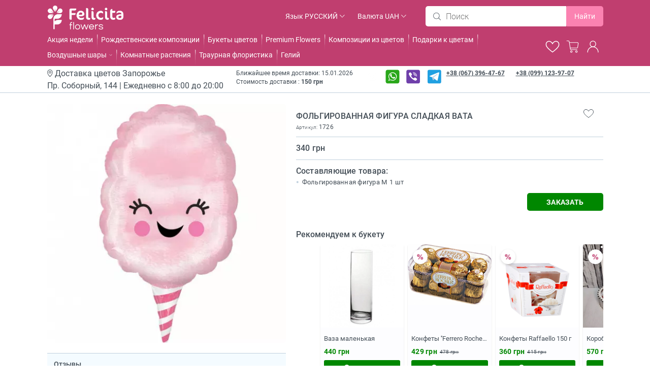

--- FILE ---
content_type: text/html; charset=UTF-8
request_url: https://felicita.zp.ua/ru-ru/zaporozhye/folgirovannajafigurasladkajavata
body_size: 69385
content:
<!DOCTYPE html>
<!--[if IE]><![endif]-->
<!--[if IE 8 ]>
<html prefix="og: http://ogp.me/ns#" dir="ltr" lang="ru" class="ie8"><![endif]-->
<!--[if IE 9 ]>
<html prefix="og: http://ogp.me/ns#" dir="ltr" lang="ru" class="ie9"><![endif]-->
<!--[if (gt IE 9)|!(IE)]><!-->
<html prefix="og: http://ogp.me/ns#" dir="ltr" lang="ru">
<!--<![endif]-->
<head>
    <!-- Google tag (gtag.js) -->





<!-- Meta Pixel Code -->

<noscript><img height="1" width="1" style="display:none"
src="https://www.facebook.com/tr?id=477350551312307&ev=PageView&noscript=1"
/></noscript>
<!-- End Meta Pixel Code -->

<!-- Meta Pixel Code -->

<noscript><img height="1" width="1" style="display:none"
src="https://www.facebook.com/tr?id=574214535603224&ev=PageView&noscript=1"
/></noscript>
<!-- End Meta Pixel Code -->

        <meta name="format-detection" content="address=no">
	<meta charset="UTF-8">
    <meta name="viewport" content="width=device-width, initial-scale=1">
        <title>ФОЛЬГИРОВАННАЯ ФИГУРА СЛАДКАЯ ВАТА</title>
        <base href="https://felicita.zp.ua">
    <meta property="og:title" content="ФОЛЬГИРОВАННАЯ ФИГУРА СЛАДКАЯ ВАТА">
    <meta property="og:type" content="website">
    <meta property="og:url" content="https://felicita.zp.ua/ru-ru/zaporozhye/folgirovannajafigurasladkajavata">
    <meta property="og:site_name" content="felicita.zp.ua">
        <meta property="og:image" content="https://felicita.zp.ua/image/catalog/logo/ білий.png">
                <meta http-equiv="X-UA-Compatible" content="IE=edge">
            <link rel="alternate" hreflang="ru" href="https://felicita.zp.ua/ru">
                <link rel="alternate" hreflang="uk" href="https://felicita.zp.ua/uk">
                        <link href="https://felicita.zp.ua/ru-ru/zaporozhye/folgirovannajafigurasladkajavata" rel="canonical" />
                <link href="https://felicita.zp.ua/image/catalog/logo/fl21.png?v=3" rel="icon" />
                <link href="catalog/view/javascript/jquery/magnific/magnific-popup.css" rel="stylesheet" media="screen">
        <link href="catalog/view/theme/default/stylesheet/regional_shop.css" rel="stylesheet" media="screen">
        
    
        
        
        <link rel="stylesheet" href="/Vital/css/reset.css?v=2004">
    <link rel="stylesheet" href="/Vital/css/style.css?v=1768416543">

    
</head>
<body class="product-product-2363">
<div class="wrap wrap page-inner">

    <!-- header -->
    <header class="header">
        <div class="inner-wrap">
            <a href="" class="btn-action-back"></a>
            <div class="flex_header">
                <div class="logo-wrap">
                                        <a href="https://felicita.zp.ua/ru-ru/" class="logo">
                        <img src="https://felicita.zp.ua/image/catalog/logo/ білий.png" title="felicita.zp.ua" alt="felicita.zp.ua" class="logo">
                    </a>
                                    </div>
                <div class="actions-wrap flex alc">
                    <div class="bvc hid-x">
                        <form action="https://felicita.zp.ua/index.php?route=common/language/language" method="post" enctype="multipart/form-data" class="language frm-main-select js-popup-wrap">
			<a href="#" class="btn-select">
		<span style="text-transform: initial">Язык</span>
		<span>Русский</span>
	</a>
					<a class="hid-s flex" href="#" onclick="$(this).toggleClass('active');return false;">
		<span>сменить</span>
		<svg width="11" height="7" viewBox="0 0 11 7" fill="none" xmlns="http://www.w3.org/2000/svg">
			<path d="M9.9521 0.555952L10.5663 1.17626L5.78969 6.58057L0.723407 1.4468L1.29956 0.793768L5.7546 5.30407L9.9521 0.555952Z" fill="#434D56"/>
		</svg>
	</a>
	<div class="select-block drops">
		<ul>
						<li>
				<a style="cursor: pointer" data-href="ru-ru" class="active">
				<img style="vertical-align: middle;margin-right: 4px" src="image/lang/ru-ru.svg" alt="Русский">
				Русский				</a>
			</li>
						<li>
				<a style="cursor: pointer" data-href="ua-uk">
				<img style="vertical-align: middle;margin-right: 4px" src="image/lang/ua-uk.svg" alt="Українська">
				Українська				</a>
			</li>
					</ul>
	</div>
	<input type="hidden" name="code" value="">
	<input type="hidden" name="lid" value="<b>Notice</b>: Undefined variable: lid in <b>/home/felicita/web/felicita.zp.ua/public_html/catalog/view/theme/theme614/template/common/language.tpl</b> on line <b>30</b>">
	<input type="hidden" name="redirect" value="https://felicita.zp.ua/ru-ru/zaporozhye/folgirovannajafigurasladkajavata">
</form>
                    </div>
                    <div class="bvc hid-x">
                        <form action="https://felicita.zp.ua/index.php?route=common/currency/currency" method="post" enctype="multipart/form-data" class="frm-main-select js-popup-wrap cyr">
    		<a href="UAH" class="btn-select">
		<span style="text-transform: initial">Валюта</span>
		<span>UAH</span>
	</a>
			<a class="hid-s flex" href="#" onclick="$(this).toggleClass('active');return false;">
		<span>сменить</span>
		<svg width="11" height="7" viewBox="0 0 11 7" fill="none" xmlns="http://www.w3.org/2000/svg">
			<path d="M9.9521 0.555952L10.5663 1.17626L5.78969 6.58057L0.723407 1.4468L1.29956 0.793768L5.7546 5.30407L9.9521 0.555952Z" fill="#434D56"/>
		</svg>
	</a>
    <div class="select-block drops">
        <ul class="cur">
            	        			    <li>
				    <a href="UAH" class="active">
					    <span class="cv"> грн</span>
						UAH					</a>
				</li>
						        </ul>
    </div>
	<input type="hidden" name="code" value="">
    <input type="hidden" name="redirect" value="https://felicita.zp.ua/ru-ru/zaporozhye/folgirovannajafigurasladkajavata">
</form>
                    </div>
                    <!-- search wrap -->
<div class="search-wrap js-popup-wrap hid-x">
    <div class="search-block js-popup-block">
        <form action="https://felicita.zp.ua/ru-ru//search" class="frm-main-search">
            <div class="abs">
                <svg width="16" height="16" viewBox="0 0 16 16" fill="none" xmlns="http://www.w3.org/2000/svg">
                    <path d="M14.9834 15.1774L11.0667 11.2607C11.2334 11.0524 11.4001 10.8441 11.5251 10.6357C12.2334 9.59408 12.6084 8.38574 12.6084 7.13574C12.6084 3.67741 9.81673 0.885742 6.3584 0.885742C2.90006 0.885742 0.108398 3.67741 0.108398 7.13574C0.108398 10.5941 2.90006 13.3857 6.3584 13.3857C7.90006 13.3857 9.3584 12.8441 10.4834 11.8441L14.4001 15.7607C14.4834 15.8441 14.6084 15.8857 14.6917 15.8857C14.7751 15.8857 14.9001 15.8441 14.9834 15.7607C15.1501 15.5941 15.1501 15.3441 14.9834 15.1774ZM6.3584 12.5524C3.3584 12.5524 0.941732 10.1357 0.941732 7.13574C0.941732 4.13574 3.3584 1.71908 6.3584 1.71908C9.3584 1.71908 11.7751 4.13574 11.7751 7.13574C11.7751 8.21908 11.4417 9.26074 10.8584 10.1774C9.8584 11.6774 8.15007 12.5524 6.3584 12.5524Z" fill="#434D56"/>
                </svg>
                <input type="text" name="search" value="" placeholder="Поиск">
            </div>
            <button type="submit" class="btn-search hid-x">
                Найти            </button>
            <a class="clear_search hid-s" onclick="$('.search-wrap').removeClass('vis');$('body').removeClass('bxx');$('.abs input').val('');return false;">
                <svg width="17" height="16" viewBox="0 0 17 16" fill="none" xmlns="http://www.w3.org/2000/svg">
                    <path d="M1.29004 14.8842L15.5568 0.617432L1.29004 14.8842Z" fill="#434D56"/>
                    <path d="M1.29004 14.8842L15.5568 0.617432" stroke="#434D56" stroke-linecap="round" stroke-linejoin="round"/>
                    <path d="M1.29004 0.617432L15.5568 14.8842L1.29004 0.617432Z" fill="#434D56"/>
                    <path d="M1.29004 0.617432L15.5568 14.8842" stroke="#434D56" stroke-linecap="round" stroke-linejoin="round"/>
                </svg>
            </a>
        </form>
    </div>
</div>
<!-- /search wrap -->


                </div>
                <div class="button-wrap hid-s flex alc jus">
                    <a href="#" class="search_mob" onclick="$('.search-wrap').addClass('vis');$('body').addClass('bxx');$('.moi').fadeOut();return false;">
                        <svg width="24" height="24" viewBox="0 0 24 24" fill="none" xmlns="http://www.w3.org/2000/svg">
                            <path d="M23.0938 22.8898L17.028 16.824C17.2861 16.5014 17.5442 16.1787 17.7378 15.8561C18.8348 14.2428 19.4156 12.3715 19.4156 10.4356C19.4156 5.0796 15.0921 0.756104 9.7361 0.756104C4.38013 0.756104 0.0566406 5.0796 0.0566406 10.4356C0.0566406 15.7915 4.38013 20.115 9.7361 20.115C12.1237 20.115 14.3822 19.2761 16.1245 17.7274L22.1903 23.7932C22.3194 23.9223 22.513 23.9868 22.6421 23.9868C22.7711 23.9868 22.9647 23.9223 23.0938 23.7932C23.3519 23.5351 23.3519 23.1479 23.0938 22.8898ZM9.7361 18.8244C5.08996 18.8244 1.34724 15.0817 1.34724 10.4356C1.34724 5.78942 5.08996 2.0467 9.7361 2.0467C14.3822 2.0467 18.125 5.78942 18.125 10.4356C18.125 12.1133 17.6087 13.7266 16.7053 15.1462C15.1566 17.4693 12.5109 18.8244 9.7361 18.8244Z" fill="white"/>
                        </svg>
                    </a>
                    <a href="#" class="fav bot-or" id="wishlist-total2" data-count="">
                        <svg width="26" height="22" viewBox="0 0 28 24" fill="none" xmlns="http://www.w3.org/2000/svg">
                            <path d="M20.6951 1.23022C24.4277 1.23046 26.6355 4.28209 26.6355 6.73804C26.6355 7.47906 26.6646 8.15239 26.5125 8.96558C26.3632 9.76276 26.0323 10.7134 25.2751 11.9099C23.7776 14.2764 20.63 17.5756 14.0046 22.4871C7.37941 17.5757 4.23161 14.2764 2.73413 11.9099C1.977 10.7134 1.64605 9.76275 1.49683 8.96558C1.34465 8.15239 1.37474 7.47906 1.37476 6.73804C1.37476 4.28199 3.58222 1.23022 7.31519 1.23022C9.14762 1.23026 10.6474 2.14476 11.7244 3.12183C12.2584 3.60632 12.6728 4.09219 12.9529 4.45679C13.0924 4.63847 13.1974 4.78887 13.2664 4.89136C13.3007 4.94242 13.3265 4.98139 13.3425 5.00659C13.3505 5.01911 13.3558 5.0286 13.3591 5.03394C13.3605 5.03622 13.3615 5.03794 13.3621 5.03882L14.0046 6.10815L14.6472 5.03784C14.6478 5.03693 14.649 5.03578 14.6501 5.03394C14.6534 5.02861 14.6597 5.01919 14.6677 5.00659C14.6837 4.98139 14.7087 4.94223 14.7429 4.89136C14.8118 4.78887 14.9168 4.63855 15.0564 4.45679C15.3364 4.09222 15.7509 3.60635 16.2849 3.12183C17.3619 2.14473 18.8626 1.23022 20.6951 1.23022Z" stroke="white" stroke-width="1.5"/>
                        </svg>
                    </a>
                    <div class="cart-block js-popup-block favorites2">
                        <div class="carts_top_modal">
                            <div class="but_cart" onclick="$(this).parent().parent().prev().removeClass('active');$('body').removeClass('notover');">
                                <svg class="pointer" width="19" height="19" viewBox="0 0 19 19" fill="none" xmlns="http://www.w3.org/2000/svg">
                                    <path d="M1.14844 18.1185L18.3725 0.88147" stroke="#434D56" stroke-linecap="round" stroke-linejoin="round"/>
                                    <path d="M1.14844 0.88147L18.3725 18.1185" stroke="#434D56" stroke-linecap="round" stroke-linejoin="round"/>
                                </svg>
                            </div>
                        </div>
                        <div class="items-wrap flex wrap2">
                                                        <div class="item-cart-header2 flex">
                                <svg width="22" height="22" viewBox="0 0 22 22" fill="none" xmlns="http://www.w3.org/2000/svg">
                                    <path d="M21.402 10.7319C21.3211 4.84843 16.4888 0.144538 10.6054 0.220637C4.72196 0.296736 0.0180728 5.1338 0.0941722 11.0172C0.175028 16.9007 5.00734 21.6046 10.8908 21.5285C16.7742 21.4476 21.4828 16.6153 21.402 10.7319ZM10.7481 4.02085C11.5899 4.02085 12.2701 4.70099 12.2701 5.54283C12.2701 6.38468 11.5899 7.06482 10.7481 7.06482C9.90623 7.06482 9.22609 6.38468 9.22609 5.54283C9.22609 4.70099 9.90623 4.02085 10.7481 4.02085ZM12.8408 17.4857H8.65535V16.9625H9.70172V9.35256H8.65535V8.78181H11.7944V16.9625H12.8408V17.4857Z" fill="#D2E4F0"/>
                                </svg>
                                <div>Товары еще не добавлены в избранное</div>
                            </div>
                                                    </div>
                    </div>
                    <a href="/checkout" class="bot-or  cart cart-total" data-count="">
	<svg width="25" height="24" viewBox="0 0 25 24" fill="none" xmlns="http://www.w3.org/2000/svg">
		<path d="M10.0844 19.3805C8.86057 19.3805 7.85925 20.3495 7.85925 21.5339C7.85925 22.7182 8.86057 23.6873 10.0844 23.6873C11.3082 23.6873 12.3096 22.7182 12.3096 21.5339C12.3096 20.3495 11.3082 19.3805 10.0844 19.3805ZM10.0844 22.6106C9.47249 22.6106 8.97183 22.1261 8.97183 21.5339C8.97183 20.9417 9.47249 20.4572 10.0844 20.4572C10.6963 20.4572 11.197 20.9417 11.197 21.5339C11.197 22.1261 10.6963 22.6106 10.0844 22.6106Z" fill="white"/>
		<path d="M20.0978 19.3804C18.874 19.3804 17.8727 20.3494 17.8727 21.5337C17.8727 22.7181 18.874 23.6871 20.0978 23.6871C21.3217 23.6871 22.323 22.7181 22.323 21.5337C22.323 20.3494 21.3217 19.3804 20.0978 19.3804ZM20.0978 22.6104C19.4859 22.6104 18.9853 22.1259 18.9853 21.5337C18.9853 20.9416 19.4859 20.4571 20.0978 20.4571C20.7098 20.4571 21.2104 20.9416 21.2104 21.5337C21.2104 22.1259 20.7098 22.6104 20.0978 22.6104Z" fill="white"/>
		<path d="M23.7686 3.98375C23.3792 3.49924 22.7116 3.23007 22.0441 3.23007H6.63488L6.41236 1.83037C6.24548 0.807517 5.29978 0 4.18721 0H0.626953V1.07669H4.18721C4.74349 1.07669 5.24416 1.45353 5.29978 1.99188L7.6362 16.581C7.85872 17.6039 8.80441 18.3576 9.86136 18.3576H21.766V17.2809H9.86136C9.30507 17.2809 8.86004 16.904 8.74878 16.3657L8.52626 15.0737H20.8759C21.9328 15.0737 22.8785 14.32 23.101 13.1894L24.2693 5.65262C24.3805 5.06044 24.2136 4.46826 23.7686 3.98375ZM23.1567 5.54495L21.9885 13.0818C21.8772 13.674 21.4322 14.0508 20.8759 14.0508H8.35938L6.80177 4.36059H22.0441C22.3779 4.36059 22.7116 4.5221 22.9342 4.73743C23.1567 4.89894 23.2123 5.22194 23.1567 5.54495Z" fill="white"/>
	</svg>
</a>
<div class="cart-block js-popup-block">
	<div class="carts_top_modal">
		<div class="but_cart" onclick="$(this).parent().parent().prev().removeClass('active');$('body').removeClass('notover');">
			<svg class="pointer" width="19" height="19" viewBox="0 0 19 19" fill="none" xmlns="http://www.w3.org/2000/svg">
				<path d="M1.15027 18.1185L18.3743 0.88147" stroke="#434D56" stroke-linecap="round" stroke-linejoin="round"/>
				<path d="M1.15027 0.88147L18.3743 18.1185" stroke="#434D56" stroke-linecap="round" stroke-linejoin="round"/>
			</svg>
		</div>
	</div>
	<div class="hid_r">
		<a href="#" onclick="$(this).parent().parent().prev().removeClass('active');$('body').removeClass('notover');return false;">
			<svg width="30" height="30" viewBox="0 0 30 30" fill="none" xmlns="http://www.w3.org/2000/svg">
				<circle cx="14.6191" cy="15" r="14.5" fill="white"/>
				<path d="M8.61908 11L10.6191 9L14.6191 13L18.6191 9L20.6191 11L16.6191 15L20.6191 19L18.6191 21L14.6191 17L10.6191 21L8.61908 19L12.6191 15L8.61908 11Z" fill="#434D56"/>
			</svg>
		</a>
	</div>
	<div class="items-wrap carty">
				<div class="item-cart-header2">
			<svg width="22" height="22" viewBox="0 0 22 22" fill="none" xmlns="http://www.w3.org/2000/svg">
				<path d="M21.402 10.7319C21.3211 4.84843 16.4888 0.144538 10.6054 0.220637C4.72196 0.296736 0.0180728 5.1338 0.0941722 11.0172C0.175028 16.9007 5.00734 21.6046 10.8908 21.5285C16.7742 21.4476 21.4828 16.6153 21.402 10.7319ZM10.7481 4.02085C11.5899 4.02085 12.2701 4.70099 12.2701 5.54283C12.2701 6.38468 11.5899 7.06482 10.7481 7.06482C9.90623 7.06482 9.22609 6.38468 9.22609 5.54283C9.22609 4.70099 9.90623 4.02085 10.7481 4.02085ZM12.8408 17.4857H8.65535V16.9625H9.70172V9.35256H8.65535V8.78181H11.7944V16.9625H12.8408V17.4857Z" fill="#D2E4F0"/>
			</svg>
			<div>Товары еще не добавлены в корзину</div>
		</div>
			</div>
</div>
                                        <a href="https://felicita.zp.ua/ru-ru/zaporozhye/login/">
                        <svg width="21" height="23" viewBox="0 0 23 24" fill="none" xmlns="http://www.w3.org/2000/svg">
                            <path d="M11.5818 12.827C8.17303 12.827 5.39966 9.99815 5.39966 6.52116C5.39966 3.04417 8.17303 0.215332 11.5818 0.215332C14.9907 0.215332 17.764 3.04417 17.764 6.52116C17.764 9.99815 14.9907 12.827 11.5818 12.827ZM11.5818 1.49346C8.86192 1.49346 6.65272 3.74684 6.65272 6.52116C6.65272 9.29549 8.86192 11.5489 11.5818 11.5489C14.3018 11.5489 16.511 9.29549 16.511 6.52116C16.511 3.74684 14.3018 1.49346 11.5818 1.49346Z" fill="white"/>
                            <path d="M21.9984 23.4516C21.6539 23.4516 21.3748 23.1669 21.3748 22.8156C21.3748 17.3094 16.9861 12.8329 11.5879 12.8329C6.18957 12.8329 1.79494 17.3033 1.79494 22.8096C1.79494 23.1609 1.51582 23.4456 1.17137 23.4456C0.826928 23.4456 0.54187 23.1609 0.54187 22.8096C0.54187 16.6006 5.49475 11.5487 11.5819 11.5487C17.6691 11.5487 22.622 16.6006 22.622 22.8096C22.622 23.1609 22.3428 23.4516 21.9984 23.4516Z" fill="white"/>
                        </svg>
                    </a>
                                    </div>
            </div>
            <div class="main-menu-wrap js-popup-wrap">
                <a href="#" class="btn-action-ico menu">
                    <svg width="31" height="20" viewBox="0 0 31 20" fill="none" xmlns="http://www.w3.org/2000/svg">
                        <rect x="0.623535" y="0.083374" width="30" height="2" rx="1" fill="#FFFAFA"/>
                        <rect x="0.623535" y="9.04175" width="30" height="2" rx="1" fill="#FFFAFA"/>
                        <rect x="0.623535" y="18" width="30" height="2" rx="1" fill="#FFFAFA"/>
                    </svg>
                </a>
                <div class="menu-block js-popup-block">
                    <div class="inner-wrap hid-s">
                        <!-- text wrap -->
                        <div class="text-outer-wrap">
                            <div class="text-wrap twh">
                                <div class="flex alc">
                                    <svg width="11" height="15" viewBox="0 0 11 15" fill="none" xmlns="http://www.w3.org/2000/svg">
                                        <path d="M5.38287 0.03125C2.52669 0.03125 0.201661 2.35629 0.20166 5.21246C0.201658 10.2381 5.09078 14.0588 5.09078 14.0588C5.17423 14.1254 5.27784 14.1616 5.38461 14.1616C5.49138 14.1616 5.59498 14.1254 5.67844 14.0588C5.67844 14.0588 10.5676 10.2381 10.5676 5.21246C10.5676 2.35629 8.23905 0.03125 5.38287 0.03125ZM5.38287 0.973604C7.72989 0.973604 9.6252 2.86544 9.6252 5.21246C9.62521 9.32384 5.9023 12.5721 5.38635 13.0121C4.87286 12.5743 1.14401 9.32544 1.14401 5.21246C1.14402 2.86544 3.03585 0.973604 5.38287 0.973604Z" fill="#434D56"/>
                                        <path d="M5.38369 2.8584C4.08847 2.8584 3.02955 3.91733 3.02954 5.21255C3.02953 6.50778 4.08846 7.57017 5.38369 7.57017C6.67891 7.57017 7.74132 6.50778 7.74131 5.21255C7.74131 3.91733 6.67891 2.8584 5.38369 2.8584ZM5.38369 3.80075C6.16975 3.80075 6.79896 4.42649 6.79896 5.21255C6.79896 5.99861 6.16975 6.62782 5.38369 6.62782C4.59763 6.62782 3.97189 5.99861 3.9719 5.21255C3.9719 4.42649 4.59763 3.80075 5.38369 3.80075Z" fill="#434D56"/>
                                    </svg>

                                                                        Доставка цветов<span class="geos">Запорожье</span><br>
                                                                    </div>

                                                                <div class="address">Пр. Соборный, 144 | Ежедневно с 8:00 до 20:00</div>
                                                            </div>
                            <div class="text-wrap tg">
                                Ближайшее время доставки: 15.01.2026                                <br>
                                                                Стоимость доставки : <a class="nor">150 грн</a>
                                                            </div>
                            <div class="text-wrap wrap2 wrap_phone hid-x">
                                <a href="tel:+380673964767">+38 (067) 396-47-67</a>
                                                                <a href="tel:+380991239707">+38 (099) 123-97-07</a>
                                                            </div>
                                                        <div class="text-wrap wrap_masseng">
                                                                <a href="https://www.instagram.com/felicita.zp" rel="nofollow" target="_blank">
                                    <svg width="26" height="28" viewBox="0 0 26 28" fill="none" xmlns="http://www.w3.org/2000/svg">
                                        <path d="M22.414 0.473633H3.62972C1.72156 0.473633 0.174683 2.08753 0.174683 4.07837V23.6765C0.174683 25.6674 1.72156 27.2812 3.62972 27.2812H22.414C24.3221 27.2812 25.869 25.6674 25.869 23.6765V4.07837C25.869 2.08753 24.3221 0.473633 22.414 0.473633Z" fill="url(#paint0_radial_1501_1238)"/>
                                        <path d="M13.0218 17.7718C12.2611 17.7718 11.5176 17.5365 10.8851 17.0956C10.2527 16.6547 9.75974 16.028 9.46865 15.2948C9.17757 14.5616 9.10141 13.7549 9.2498 12.9765C9.3982 12.1982 9.76448 11.4832 10.3023 10.9221C10.8402 10.3609 11.5254 9.97875 12.2715 9.82393C13.0175 9.6691 13.7908 9.74857 14.4935 10.0523C15.1962 10.356 15.7969 10.8702 16.2195 11.5301C16.6421 12.19 16.8676 12.9657 16.8676 13.7593C16.8668 14.8232 16.4613 15.8433 15.7403 16.5956C15.0192 17.3479 14.0415 17.771 13.0218 17.7718ZM13.0218 10.8387C12.4679 10.8386 11.9265 11.0098 11.466 11.3308C11.0054 11.6517 10.6465 12.1079 10.4345 12.6418C10.2225 13.1756 10.167 13.763 10.275 14.3297C10.383 14.8964 10.6497 15.417 11.0413 15.8256C11.4329 16.2342 11.9319 16.5124 12.4751 16.6251C13.0182 16.7378 13.5813 16.6799 14.0929 16.4587C14.6046 16.2375 15.0418 15.863 15.3495 15.3825C15.6571 14.902 15.8212 14.3371 15.8211 13.7593C15.8196 12.9852 15.5242 12.2432 14.9995 11.6959C14.4749 11.1485 13.7637 10.8403 13.0218 10.8387Z" fill="#FEFEFE"/>
                                        <path d="M16.6629 21.9302H9.43995C8.33193 21.9289 7.26967 21.469 6.48618 20.6516C5.70269 19.8341 5.26194 18.7259 5.26062 17.5698V10.0339C5.26194 8.87785 5.70269 7.76956 6.48618 6.95212C7.26967 6.13468 8.33193 5.67484 9.43995 5.67346H16.6629C17.7704 5.6757 18.8319 6.13592 19.6147 6.95327C20.3975 7.77061 20.8378 8.87841 20.8392 10.0339V17.5698C20.8378 18.7253 20.3975 19.8331 19.6147 20.6504C18.8319 21.4678 17.7704 21.928 16.6629 21.9302ZM9.66372 6.80762C8.78444 6.80883 7.94151 7.17379 7.31976 7.82247C6.69802 8.47116 6.34821 9.35062 6.34706 10.268V17.3357C6.34821 18.2531 6.69802 19.1325 7.31976 19.7812C7.94151 20.4299 8.78444 20.7949 9.66372 20.7961H16.4385C17.3177 20.7947 18.1604 20.4296 18.7819 19.781C19.4034 19.1323 19.753 18.2529 19.754 17.3357V10.268C19.753 9.35056 19.4032 8.47101 18.7814 7.82228C18.1597 7.17356 17.3166 6.80866 16.4373 6.80762H9.66372Z" fill="#FEFEFE"/>
                                        <path d="M17.3239 10.3058C17.8313 10.3058 18.2427 9.87665 18.2427 9.34725C18.2427 8.81784 17.8313 8.38867 17.3239 8.38867C16.8165 8.38867 16.4052 8.81784 16.4052 9.34725C16.4052 9.87665 16.8165 10.3058 17.3239 10.3058Z" fill="#FEFEFE"/>
                                        <defs>
                                            <radialGradient id="paint0_radial_1501_1238" cx="0" cy="0" r="1" gradientUnits="userSpaceOnUse" gradientTransform="translate(9.10056 29.309) scale(29.0465 30.3051)">
                                                <stop stop-color="#FED77B"/>
                                                <stop offset="0.11" stop-color="#FED277"/>
                                                <stop offset="0.2" stop-color="#FDC067"/>
                                                <stop offset="0.36" stop-color="#F4794F"/>
                                                <stop offset="0.46" stop-color="#EE483F"/>
                                                <stop offset="0.78" stop-color="#AF2C94"/>
                                                <stop offset="1" stop-color="#5658D1"/>
                                            </radialGradient>
                                        </defs>
                                    </svg>
                                </a>
                                                                                                <a href="whatsapp://send?phone=+380673964767" target="_blank" rel="nofollow">
                                    <svg width="28" height="28" viewBox="0 0 28 28" fill="none" xmlns="http://www.w3.org/2000/svg">
                                        <path d="M23.7849 0.473633H4.18677C2.19593 0.473633 0.582031 2.08753 0.582031 4.07837V23.6765C0.582031 25.6673 2.19593 27.2812 4.18677 27.2812H23.7849C25.7757 27.2812 27.3896 25.6673 27.3896 23.6765V4.07837C27.3896 2.08753 25.7757 0.473633 23.7849 0.473633Z" fill="#29A71A"/>
                                        <path d="M5.63647 22.3167L7.27697 18.0357C6.19379 16.3495 5.76753 14.3242 6.07912 12.3444C6.39071 10.3647 7.41846 8.56823 8.96723 7.29625C10.516 6.02427 12.4779 5.36532 14.4805 5.4445C16.4831 5.52368 18.3869 6.33549 19.8304 7.72578C21.2739 9.11608 22.1566 10.988 22.3109 12.9862C22.4652 14.9844 21.8803 16.9697 20.6674 18.5651C19.4545 20.1606 17.6979 21.255 15.7312 21.6407C13.7645 22.0264 11.7247 21.6765 9.99898 20.6574L5.63647 22.3167ZM10.3391 19.426L10.487 19.5185C11.9283 20.4083 13.6478 20.7334 15.3144 20.4314C16.9811 20.1293 18.4771 19.2214 19.5146 17.8825C20.552 16.5435 21.0574 14.8682 20.9337 13.1789C20.8099 11.4896 20.0656 9.90578 18.8441 8.73236C17.6225 7.55894 16.0101 6.87884 14.3172 6.82298C12.6243 6.76711 10.9706 7.33944 9.6744 8.42977C8.37818 9.52011 7.5311 11.0514 7.29621 12.7288C7.06132 14.4063 7.45524 16.1114 8.40213 17.5158L8.50442 17.6682L7.40728 20.5427L10.3391 19.426Z" fill="#FEFEFE"/>
                                        <path d="M18.7722 15.1849C17.8653 14.7154 16.9013 14.2803 16.8942 14.2764C16.5624 14.1199 16.3292 14.2944 16.2573 14.3985L15.5029 15.3375C15.2995 15.5159 15.0162 15.3375 14.9849 15.3187C13.7204 14.7963 12.6639 13.8709 11.9793 12.6864C11.8228 12.486 11.9598 12.3554 11.9895 12.3303C12.3025 12.0596 12.5912 11.5987 12.6022 11.5807C12.7892 11.288 12.6218 10.9242 12.6163 10.9124L11.8064 9.03834C11.6147 8.67292 11.1804 8.73552 11.1741 8.73786H10.8525C10.7478 8.72133 10.6407 8.72865 10.5393 8.75927C10.4378 8.78989 10.3445 8.84303 10.2664 8.91471C9.89224 9.20723 9.60093 9.59241 9.42134 10.0321C9.25872 10.5326 9.21358 11.0637 9.28944 11.5844C9.3653 12.1051 9.56011 12.6013 9.85876 13.0346C11.25 15.2874 12.5889 16.1888 12.6421 16.2232C14.5201 17.5957 16.4044 17.7882 16.4764 17.7945C16.5814 17.8087 16.6873 17.8158 16.7933 17.8156C17.1221 17.8105 17.4467 17.7406 17.7485 17.6099C18.0504 17.4793 18.3235 17.2905 18.5523 17.0543C18.989 16.6779 19.057 15.8297 19.0594 15.7858C19.0617 15.3148 18.7761 15.1864 18.7722 15.1849Z" fill="#FEFEFE"/>
                                    </svg>
                                </a>
                                                                                                <a href="viber://chat?number=+380673964767&text=Переход со страницы - https://felicita.zp.ua/ru-ru/zaporozhye/folgirovannajafigurasladkajavata%0A-------------------%0A%0A" target="_blank" rel="nofollow">
                                    <svg width="28" height="28" viewBox="0 0 28 28" fill="none" xmlns="http://www.w3.org/2000/svg">
                                        <path d="M23.7191 0.473633H3.6134C1.76272 0.473633 0.262451 1.9739 0.262451 3.82458V23.9303C0.262451 25.781 1.76272 27.2812 3.6134 27.2812H23.7191C25.5698 27.2812 27.0701 25.781 27.0701 23.9303V3.82458C27.0701 1.9739 25.5698 0.473633 23.7191 0.473633Z" fill="#6F3FAA"/>
                                        <path fill-rule="evenodd" clip-rule="evenodd" d="M20.0052 17.2848C19.5022 16.8798 18.9646 16.5163 18.4355 16.145C17.3802 15.4038 16.415 15.3463 15.6275 16.5387C15.1853 17.2082 14.5663 17.2375 13.919 16.9438C12.1346 16.1347 10.7567 14.888 9.94956 13.0743C9.59254 12.2719 9.59721 11.5525 10.4326 10.985C10.8749 10.6849 11.3205 10.3297 11.2849 9.67388C11.2383 8.81877 9.16207 5.96104 8.34218 5.65943C8.00289 5.53459 7.66504 5.54268 7.31988 5.65871C5.3973 6.30525 4.60101 7.88638 5.36363 9.75852C7.63874 15.344 11.6427 19.2324 17.1542 21.6057C17.4684 21.7408 17.8175 21.7949 17.9943 21.8433C19.2491 21.856 20.719 20.647 21.1435 19.4472C21.5523 18.2929 20.6885 17.8347 20.0052 17.2848Z" fill="white"/>
                                        <path fill-rule="evenodd" clip-rule="evenodd" d="M13.8257 6.23213C17.855 6.85176 19.7132 8.76769 20.2263 12.826C20.2739 13.2009 20.1343 13.7649 20.6691 13.7753C21.228 13.786 21.0934 13.2303 21.098 12.855C21.1453 9.03288 17.8126 5.48957 13.9422 5.35892C13.6501 5.40091 13.0459 5.15753 13.0082 5.81203C12.9831 6.25333 13.4918 6.18079 13.8257 6.23213Z" fill="white"/>
                                        <path fill-rule="evenodd" clip-rule="evenodd" d="M14.614 7.34484C14.2264 7.29818 13.7148 7.11553 13.6242 7.65334C13.5297 8.21775 14.0999 8.16042 14.4663 8.24243C16.9549 8.79862 17.8214 9.70442 18.2311 12.173C18.291 12.5328 18.1721 13.093 18.7837 13.0002C19.237 12.9311 19.0733 12.451 19.1112 12.1705C19.1312 9.80056 17.1004 7.6434 14.614 7.34484Z" fill="white"/>
                                        <path fill-rule="evenodd" clip-rule="evenodd" d="M14.8428 9.28277C14.5841 9.28918 14.3302 9.31715 14.2351 9.5936C14.0923 10.0068 14.3927 10.1054 14.6985 10.1545C15.7194 10.3184 16.2566 10.9203 16.3586 11.9383C16.3861 12.2147 16.5615 12.4385 16.8284 12.407C17.1982 12.3629 17.2317 12.0337 17.2203 11.7211C17.2386 10.5773 15.9459 9.25539 14.8428 9.28277Z" fill="white"/>
                                    </svg>
                                </a>
                                                                                                <a href="https://t.me/Felicitazp?start=cnUtcnUvemFwb3Jvemh5ZS9mb2xnaXJvdmFubmFqYWZpZ3VyYXNsYWRrYWphdmF0YQ==" rel="nofollow">
                                    <svg width="28" height="28" viewBox="0 0 28 28" fill="none" xmlns="http://www.w3.org/2000/svg">
                                        <path d="M24.8719 0.473633H3.8161C2.22778 0.473633 0.940186 1.76122 0.940186 3.34954V24.4053C0.940186 25.9937 2.22778 27.2812 3.8161 27.2812H24.8719C26.4602 27.2812 27.7478 25.9937 27.7478 24.4053V3.34954C27.7478 1.76122 26.4602 0.473633 24.8719 0.473633Z" fill="#20A0E1"/>
                                        <path fill-rule="evenodd" clip-rule="evenodd" d="M20.2408 9.27649C20.3834 8.99128 20.6686 8.99128 20.6686 8.56348C20.0982 8.56348 19.6704 8.99128 19.3852 9.13389L9.83081 15.1232L11.6846 20.9699C11.9699 20.6847 11.9699 20.3995 11.9699 19.8291C11.9699 19.5439 12.1125 18.9735 12.1125 18.6883V17.6901C12.2551 17.5475 12.2551 17.4048 12.2551 17.1196C12.2551 16.977 12.2551 16.8344 12.2551 16.6918C12.3977 16.4066 12.5403 16.5492 12.6829 16.264C14.8219 13.9824 17.8166 11.4155 20.2408 9.27649Z" fill="#CCD8E6"/>
                                        <path fill-rule="evenodd" clip-rule="evenodd" d="M5.12498 13.412L9.83087 15.1233L19.8131 8.84875C20.0983 8.70614 20.3835 8.56354 20.6687 8.56354C20.6687 8.99135 20.0983 9.41916 19.8131 9.70436C17.674 11.5582 14.1089 14.2677 12.2551 16.4067L13.9663 17.6901C14.2516 17.6901 14.9646 18.4031 15.1072 18.5457C15.3924 18.6883 16.5332 19.544 16.6758 19.8292C16.961 19.8292 16.961 19.9718 17.1036 20.1144L18.5296 21.1126C19.1 21.5404 19.6705 22.2534 20.6687 21.5404L23.8059 7.28012C24.2337 4.85587 23.0929 5.28368 21.5243 5.85409L5.55278 12.2712C4.98237 12.5564 4.41196 13.2694 5.12498 13.412Z" fill="#FEFEFE"/>
                                        <path fill-rule="evenodd" clip-rule="evenodd" d="M11.6848 20.9699L11.8274 21.1125C12.1126 21.1125 12.3978 20.9699 12.683 20.6847L15.1073 18.5457C14.9647 18.4031 14.2517 17.69 13.9665 17.69L12.2552 16.4066L11.6848 20.9699Z" fill="#ABBDD5"/>
                                    </svg>
                                </a>
                                                            </div>
                                                    </div>
                        <!-- /text wrap -->
                    </div>
                    <div class="text-wrap wrap2 wrap_phone hid-s">
                        <a href="tel:+380673964767">+38 (067) 396-47-67</a>
                                                <a href="tel:+380991239707">+38 (099) 123-97-07</a>
                                            </div>
                    <div class="select-outer-wrap flex alc jus">
                        <div class="select-wrap">
                            <form action="https://felicita.zp.ua/index.php?route=common/currency/currency" method="post" enctype="multipart/form-data" class="frm-main-select js-popup-wrap cyr">
    		<a href="UAH" class="btn-select">
		<span style="text-transform: initial">Валюта</span>
		<span>UAH</span>
	</a>
			<a class="hid-s flex" href="#" onclick="$(this).toggleClass('active');return false;">
		<span>сменить</span>
		<svg width="11" height="7" viewBox="0 0 11 7" fill="none" xmlns="http://www.w3.org/2000/svg">
			<path d="M9.9521 0.555952L10.5663 1.17626L5.78969 6.58057L0.723407 1.4468L1.29956 0.793768L5.7546 5.30407L9.9521 0.555952Z" fill="#434D56"/>
		</svg>
	</a>
    <div class="select-block drops">
        <ul class="cur">
            	        			    <li>
				    <a href="UAH" class="active">
					    <span class="cv"> грн</span>
						UAH					</a>
				</li>
						        </ul>
    </div>
	<input type="hidden" name="code" value="">
    <input type="hidden" name="redirect" value="https://felicita.zp.ua/ru-ru/zaporozhye/folgirovannajafigurasladkajavata">
</form>
                        </div>
                        <div class="select-wrap">
                            <form action="https://felicita.zp.ua/index.php?route=common/language/language" method="post" enctype="multipart/form-data" class="language frm-main-select js-popup-wrap">
			<a href="#" class="btn-select">
		<span style="text-transform: initial">Язык</span>
		<span>Русский</span>
	</a>
					<a class="hid-s flex" href="#" onclick="$(this).toggleClass('active');return false;">
		<span>сменить</span>
		<svg width="11" height="7" viewBox="0 0 11 7" fill="none" xmlns="http://www.w3.org/2000/svg">
			<path d="M9.9521 0.555952L10.5663 1.17626L5.78969 6.58057L0.723407 1.4468L1.29956 0.793768L5.7546 5.30407L9.9521 0.555952Z" fill="#434D56"/>
		</svg>
	</a>
	<div class="select-block drops">
		<ul>
						<li>
				<a style="cursor: pointer" data-href="ru-ru" class="active">
				<img style="vertical-align: middle;margin-right: 4px" src="image/lang/ru-ru.svg" alt="Русский">
				Русский				</a>
			</li>
						<li>
				<a style="cursor: pointer" data-href="ua-uk">
				<img style="vertical-align: middle;margin-right: 4px" src="image/lang/ua-uk.svg" alt="Українська">
				Українська				</a>
			</li>
					</ul>
	</div>
	<input type="hidden" name="code" value="">
	<input type="hidden" name="lid" value="<b>Notice</b>: Undefined variable: lid in <b>/home/felicita/web/felicita.zp.ua/public_html/catalog/view/theme/theme614/template/common/language.tpl</b> on line <b>30</b>">
	<input type="hidden" name="redirect" value="https://felicita.zp.ua/ru-ru/zaporozhye/folgirovannajafigurasladkajavata">
</form>
                        </div>
                    </div>
                    <div class="hid-s ser_mob">
                        <!-- search wrap -->
<div class="search-wrap js-popup-wrap hid-x">
    <div class="search-block js-popup-block">
        <form action="https://felicita.zp.ua/ru-ru//search" class="frm-main-search">
            <div class="abs">
                <svg width="16" height="16" viewBox="0 0 16 16" fill="none" xmlns="http://www.w3.org/2000/svg">
                    <path d="M14.9834 15.1774L11.0667 11.2607C11.2334 11.0524 11.4001 10.8441 11.5251 10.6357C12.2334 9.59408 12.6084 8.38574 12.6084 7.13574C12.6084 3.67741 9.81673 0.885742 6.3584 0.885742C2.90006 0.885742 0.108398 3.67741 0.108398 7.13574C0.108398 10.5941 2.90006 13.3857 6.3584 13.3857C7.90006 13.3857 9.3584 12.8441 10.4834 11.8441L14.4001 15.7607C14.4834 15.8441 14.6084 15.8857 14.6917 15.8857C14.7751 15.8857 14.9001 15.8441 14.9834 15.7607C15.1501 15.5941 15.1501 15.3441 14.9834 15.1774ZM6.3584 12.5524C3.3584 12.5524 0.941732 10.1357 0.941732 7.13574C0.941732 4.13574 3.3584 1.71908 6.3584 1.71908C9.3584 1.71908 11.7751 4.13574 11.7751 7.13574C11.7751 8.21908 11.4417 9.26074 10.8584 10.1774C9.8584 11.6774 8.15007 12.5524 6.3584 12.5524Z" fill="#434D56"/>
                </svg>
                <input type="text" name="search" value="" placeholder="Поиск">
            </div>
            <button type="submit" class="btn-search hid-x">
                Найти            </button>
            <a class="clear_search hid-s" onclick="$('.search-wrap').removeClass('vis');$('body').removeClass('bxx');$('.abs input').val('');return false;">
                <svg width="17" height="16" viewBox="0 0 17 16" fill="none" xmlns="http://www.w3.org/2000/svg">
                    <path d="M1.29004 14.8842L15.5568 0.617432L1.29004 14.8842Z" fill="#434D56"/>
                    <path d="M1.29004 14.8842L15.5568 0.617432" stroke="#434D56" stroke-linecap="round" stroke-linejoin="round"/>
                    <path d="M1.29004 0.617432L15.5568 14.8842L1.29004 0.617432Z" fill="#434D56"/>
                    <path d="M1.29004 0.617432L15.5568 14.8842" stroke="#434D56" stroke-linecap="round" stroke-linejoin="round"/>
                </svg>
            </a>
        </form>
    </div>
</div>
<!-- /search wrap -->


                    </div>
                    <div class="menu-wrap">
                        <div class="carts_top_modal">
                            <div class="but_cart" onclick="$('.menu, .menu-block, .main-menu-wrap').removeClass('active');$('body').removeClass('notover');">
                                <svg class="pointer" width="19" height="19" viewBox="0 0 19 19" fill="none" xmlns="http://www.w3.org/2000/svg">
                                    <path d="M1.15027 18.1185L18.3743 0.88147" stroke="#434D56" stroke-linecap="round" stroke-linejoin="round"/>
                                    <path d="M1.15027 0.88147L18.3743 18.1185" stroke="#434D56" stroke-linecap="round" stroke-linejoin="round"/>
                                </svg>
                            </div>
                        </div>
                                                                        <ul class="menu-main">
                                                                                    <li class="">
                                <a href="https://felicita.zp.ua/ru-ru/zaporozhye/best-sellers/" class="">
                                    <svg class="hid-s2" width="6" height="6" viewBox="0 0 6 6" fill="none" xmlns="http://www.w3.org/2000/svg">
                                        <circle cx="2.94531" cy="2.66748" r="2.5" fill="#434D56"/>
                                    </svg>
                                    <span class="menu-title">Акция недели</span>
                                                                    </a>

                                                            </li>
                                                                                    <li class="">
                                <a href="https://felicita.zp.ua/ru-ru/zaporozhye/rizdvyani-kompozytsii-ta-bukety/" class="">
                                    <svg class="hid-s2" width="6" height="6" viewBox="0 0 6 6" fill="none" xmlns="http://www.w3.org/2000/svg">
                                        <circle cx="2.94531" cy="2.66748" r="2.5" fill="#434D56"/>
                                    </svg>
                                    <span class="menu-title">Рождественские композиции</span>
                                                                    </a>

                                                            </li>
                                                                                    <li class="">
                                <a href="https://felicita.zp.ua/ru-ru/zaporozhye/flowers/" class="">
                                    <svg class="hid-s2" width="6" height="6" viewBox="0 0 6 6" fill="none" xmlns="http://www.w3.org/2000/svg">
                                        <circle cx="2.94531" cy="2.66748" r="2.5" fill="#434D56"/>
                                    </svg>
                                    <span class="menu-title">Букеты цветов</span>
                                                                    </a>

                                                            </li>
                                                                                    <li class="">
                                <a href="https://felicita.zp.ua/ru-ru/zaporozhye/premium-flowers/" class="">
                                    <svg class="hid-s2" width="6" height="6" viewBox="0 0 6 6" fill="none" xmlns="http://www.w3.org/2000/svg">
                                        <circle cx="2.94531" cy="2.66748" r="2.5" fill="#434D56"/>
                                    </svg>
                                    <span class="menu-title">Premium Flowers</span>
                                                                    </a>

                                                            </li>
                                                                                    <li class="">
                                <a href="https://felicita.zp.ua/ru-ru/zaporozhye/flowers_in_the_box/" class="">
                                    <svg class="hid-s2" width="6" height="6" viewBox="0 0 6 6" fill="none" xmlns="http://www.w3.org/2000/svg">
                                        <circle cx="2.94531" cy="2.66748" r="2.5" fill="#434D56"/>
                                    </svg>
                                    <span class="menu-title">Композиции из цветов</span>
                                                                    </a>

                                                            </li>
                                                                                    <li class="">
                                <a href="https://felicita.zp.ua/ru-ru/zaporozhye/gifts/" class="">
                                    <svg class="hid-s2" width="6" height="6" viewBox="0 0 6 6" fill="none" xmlns="http://www.w3.org/2000/svg">
                                        <circle cx="2.94531" cy="2.66748" r="2.5" fill="#434D56"/>
                                    </svg>
                                    <span class="menu-title">Подарки к цветам</span>
                                                                    </a>

                                                            </li>
                                                                                    <li class="">
                                <a href="https://felicita.zp.ua/ru-ru/zaporozhye/balloons/" class="">
                                    <svg class="hid-s2" width="6" height="6" viewBox="0 0 6 6" fill="none" xmlns="http://www.w3.org/2000/svg">
                                        <circle cx="2.94531" cy="2.66748" r="2.5" fill="#434D56"/>
                                    </svg>
                                    <span class="menu-title">Воздушные шары</span>
                                                                        <svg width="11" height="7" viewBox="0 0 11 7" fill="none" xmlns="http://www.w3.org/2000/svg">
                                        <path d="M9.68965 0.217451L10.3039 0.837764L5.52724 6.24207L0.460956 1.1083L1.03711 0.455267L5.49215 4.96557L9.68965 0.217451Z" fill="#434D56"/>
                                    </svg>
                                                                    </a>

                                                                <ul class="second-menu">
                                                                                                            <li class="">
                                        <a href="https://felicita.zp.ua/ru-ru/zaporozhye/balloons/lateksnie-shari/" class="">
                                            <span class="menu-title">Латексные шары</span>
                                        </a>
                                    </li>
                                                                                                            <li class="">
                                        <a href="https://felicita.zp.ua/ru-ru/zaporozhye/balloons/folgirovannie-shari/" class="">
                                            <span class="menu-title">Фольгированные шары</span>
                                        </a>
                                    </li>
                                                                                                            <li class="">
                                        <a href="https://felicita.zp.ua/ru-ru/zaporozhye/balloons/folgirovannie-figuri/" class="">
                                            <span class="menu-title">Фольгированные фигуры</span>
                                        </a>
                                    </li>
                                                                                                            <li class="">
                                        <a href="https://felicita.zp.ua/ru-ru/zaporozhye/balloons/folgirovannie--cifri-/" class="">
                                            <span class="menu-title">Фольгированные  цифры </span>
                                        </a>
                                    </li>
                                                                                                            <li class="">
                                        <a href="https://felicita.zp.ua/ru-ru/zaporozhye/balloons/hodjachie-figuri/" class="">
                                            <span class="menu-title">Ходячие фигуры</span>
                                        </a>
                                    </li>
                                                                                                            <li class="">
                                        <a href="https://felicita.zp.ua/ru-ru/zaporozhye/balloons/rozhdenie-rebenka/" class="">
                                            <span class="menu-title">Рождение ребенка</span>
                                        </a>
                                    </li>
                                                                                                            <li class="">
                                        <a href="https://felicita.zp.ua/ru-ru/zaporozhye/balloons/kompozicii-iz-vozdushnih-sharov/" class="">
                                            <span class="menu-title">Композиции из шаров </span>
                                        </a>
                                    </li>
                                                                                                            <li class="">
                                        <a href="https://felicita.zp.ua/ru-ru/zaporozhye/balloons/sjurpriz/" class="">
                                            <span class="menu-title">Сюрприз</span>
                                        </a>
                                    </li>
                                                                                                            <li class="">
                                        <a href="https://felicita.zp.ua/ru-ru/zaporozhye/balloons/oformlenie-fasada/" class="">
                                            <span class="menu-title">Оформление фасада</span>
                                        </a>
                                    </li>
                                                                    </ul>
                                                            </li>
                                                                                    <li class="">
                                <a href="https://felicita.zp.ua/ru-ru/zaporozhye/komnatnie-rastenija/" class="">
                                    <svg class="hid-s2" width="6" height="6" viewBox="0 0 6 6" fill="none" xmlns="http://www.w3.org/2000/svg">
                                        <circle cx="2.94531" cy="2.66748" r="2.5" fill="#434D56"/>
                                    </svg>
                                    <span class="menu-title">Комнатные растения</span>
                                                                    </a>

                                                            </li>
                                                                                    <li class="">
                                <a href="https://felicita.zp.ua/ru-ru/zaporozhye/traurna-floristika/" class="">
                                    <svg class="hid-s2" width="6" height="6" viewBox="0 0 6 6" fill="none" xmlns="http://www.w3.org/2000/svg">
                                        <circle cx="2.94531" cy="2.66748" r="2.5" fill="#434D56"/>
                                    </svg>
                                    <span class="menu-title">Траурная флористика</span>
                                                                    </a>

                                                            </li>
                                                                                    <li class="">
                                <a href="https://felicita.zp.ua/ru-ru/zaporozhye/gelij/" class="">
                                    <svg class="hid-s2" width="6" height="6" viewBox="0 0 6 6" fill="none" xmlns="http://www.w3.org/2000/svg">
                                        <circle cx="2.94531" cy="2.66748" r="2.5" fill="#434D56"/>
                                    </svg>
                                    <span class="menu-title">Гелий</span>
                                                                    </a>

                                                            </li>
                                                    </ul>
                        
                        <ul class="menu-second">
                            <li>
                                <a href="/reviews">
                                    <svg class="hid-s2" width="6" height="6" viewBox="0 0 6 6" fill="none" xmlns="http://www.w3.org/2000/svg">
                                        <circle cx="2.94531" cy="2.66748" r="2.5" fill="#434D56"/>
                                    </svg>
                                    <span class="menu-title">Отзывы</span>
                                </a>
                            </li>
                        </ul>
                        <div class="button-wrap flex alc jus">
                            <a href="#" class="btn-action-ico fav bot-or" id="wishlist-total" data-count="">
                                <svg width="28" height="24" viewBox="0 0 28 24" fill="none" xmlns="http://www.w3.org/2000/svg">
                                    <path d="M20.6951 1.23022C24.4277 1.23046 26.6355 4.28209 26.6355 6.73804C26.6355 7.47906 26.6646 8.15239 26.5125 8.96558C26.3632 9.76276 26.0323 10.7134 25.2751 11.9099C23.7776 14.2764 20.63 17.5756 14.0046 22.4871C7.37941 17.5757 4.23161 14.2764 2.73413 11.9099C1.977 10.7134 1.64605 9.76275 1.49683 8.96558C1.34465 8.15239 1.37474 7.47906 1.37476 6.73804C1.37476 4.28199 3.58222 1.23022 7.31519 1.23022C9.14762 1.23026 10.6474 2.14476 11.7244 3.12183C12.2584 3.60632 12.6728 4.09219 12.9529 4.45679C13.0924 4.63847 13.1974 4.78887 13.2664 4.89136C13.3007 4.94242 13.3265 4.98139 13.3425 5.00659C13.3505 5.01911 13.3558 5.0286 13.3591 5.03394C13.3605 5.03622 13.3615 5.03794 13.3621 5.03882L14.0046 6.10815L14.6472 5.03784C14.6478 5.03693 14.649 5.03578 14.6501 5.03394C14.6534 5.02861 14.6597 5.01919 14.6677 5.00659C14.6837 4.98139 14.7087 4.94223 14.7429 4.89136C14.8118 4.78887 14.9168 4.63855 15.0564 4.45679C15.3364 4.09222 15.7509 3.60635 16.2849 3.12183C17.3619 2.14473 18.8626 1.23022 20.6951 1.23022Z" stroke="white" stroke-width="1.5"/>
                                </svg>
                            </a>
                            <div class="cart-block js-popup-block favorites2">
                                <div class="carts_top_modal">
                                    <div class="but_cart" onclick="$(this).parent().parent().prev().removeClass('active');$('body').removeClass('notover');">
                                        <svg class="pointer" width="19" height="19" viewBox="0 0 19 19" fill="none" xmlns="http://www.w3.org/2000/svg">
                                            <path d="M1.14844 18.1185L18.3725 0.88147" stroke="#434D56" stroke-linecap="round" stroke-linejoin="round"/>
                                            <path d="M1.14844 0.88147L18.3725 18.1185" stroke="#434D56" stroke-linecap="round" stroke-linejoin="round"/>
                                        </svg>
                                    </div>
                                </div>
                                <div class="items-wrap flex wrap2">
                                                                        <div class="item-cart-header2 flex">
                                        <svg width="22" height="22" viewBox="0 0 22 22" fill="none" xmlns="http://www.w3.org/2000/svg">
                                            <path d="M21.402 10.7319C21.3211 4.84843 16.4888 0.144538 10.6054 0.220637C4.72196 0.296736 0.0180728 5.1338 0.0941722 11.0172C0.175028 16.9007 5.00734 21.6046 10.8908 21.5285C16.7742 21.4476 21.4828 16.6153 21.402 10.7319ZM10.7481 4.02085C11.5899 4.02085 12.2701 4.70099 12.2701 5.54283C12.2701 6.38468 11.5899 7.06482 10.7481 7.06482C9.90623 7.06482 9.22609 6.38468 9.22609 5.54283C9.22609 4.70099 9.90623 4.02085 10.7481 4.02085ZM12.8408 17.4857H8.65535V16.9625H9.70172V9.35256H8.65535V8.78181H11.7944V16.9625H12.8408V17.4857Z" fill="#D2E4F0"/>
                                        </svg>
                                        <div>Товары еще не добавлены в избранное</div>
                                    </div>
                                                                    </div>
                            </div>
                            <a href="/checkout" class="bot-or btn-action-ico cart cart-total" data-count="">
	<svg width="25" height="24" viewBox="0 0 25 24" fill="none" xmlns="http://www.w3.org/2000/svg">
		<path d="M10.0844 19.3805C8.86057 19.3805 7.85925 20.3495 7.85925 21.5339C7.85925 22.7182 8.86057 23.6873 10.0844 23.6873C11.3082 23.6873 12.3096 22.7182 12.3096 21.5339C12.3096 20.3495 11.3082 19.3805 10.0844 19.3805ZM10.0844 22.6106C9.47249 22.6106 8.97183 22.1261 8.97183 21.5339C8.97183 20.9417 9.47249 20.4572 10.0844 20.4572C10.6963 20.4572 11.197 20.9417 11.197 21.5339C11.197 22.1261 10.6963 22.6106 10.0844 22.6106Z" fill="white"/>
		<path d="M20.0978 19.3804C18.874 19.3804 17.8727 20.3494 17.8727 21.5337C17.8727 22.7181 18.874 23.6871 20.0978 23.6871C21.3217 23.6871 22.323 22.7181 22.323 21.5337C22.323 20.3494 21.3217 19.3804 20.0978 19.3804ZM20.0978 22.6104C19.4859 22.6104 18.9853 22.1259 18.9853 21.5337C18.9853 20.9416 19.4859 20.4571 20.0978 20.4571C20.7098 20.4571 21.2104 20.9416 21.2104 21.5337C21.2104 22.1259 20.7098 22.6104 20.0978 22.6104Z" fill="white"/>
		<path d="M23.7686 3.98375C23.3792 3.49924 22.7116 3.23007 22.0441 3.23007H6.63488L6.41236 1.83037C6.24548 0.807517 5.29978 0 4.18721 0H0.626953V1.07669H4.18721C4.74349 1.07669 5.24416 1.45353 5.29978 1.99188L7.6362 16.581C7.85872 17.6039 8.80441 18.3576 9.86136 18.3576H21.766V17.2809H9.86136C9.30507 17.2809 8.86004 16.904 8.74878 16.3657L8.52626 15.0737H20.8759C21.9328 15.0737 22.8785 14.32 23.101 13.1894L24.2693 5.65262C24.3805 5.06044 24.2136 4.46826 23.7686 3.98375ZM23.1567 5.54495L21.9885 13.0818C21.8772 13.674 21.4322 14.0508 20.8759 14.0508H8.35938L6.80177 4.36059H22.0441C22.3779 4.36059 22.7116 4.5221 22.9342 4.73743C23.1567 4.89894 23.2123 5.22194 23.1567 5.54495Z" fill="white"/>
	</svg>
</a>
<div class="cart-block js-popup-block">
	<div class="carts_top_modal">
		<div class="but_cart" onclick="$(this).parent().parent().prev().removeClass('active');$('body').removeClass('notover');">
			<svg class="pointer" width="19" height="19" viewBox="0 0 19 19" fill="none" xmlns="http://www.w3.org/2000/svg">
				<path d="M1.15027 18.1185L18.3743 0.88147" stroke="#434D56" stroke-linecap="round" stroke-linejoin="round"/>
				<path d="M1.15027 0.88147L18.3743 18.1185" stroke="#434D56" stroke-linecap="round" stroke-linejoin="round"/>
			</svg>
		</div>
	</div>
	<div class="hid_r">
		<a href="#" onclick="$(this).parent().parent().prev().removeClass('active');$('body').removeClass('notover');return false;">
			<svg width="30" height="30" viewBox="0 0 30 30" fill="none" xmlns="http://www.w3.org/2000/svg">
				<circle cx="14.6191" cy="15" r="14.5" fill="white"/>
				<path d="M8.61908 11L10.6191 9L14.6191 13L18.6191 9L20.6191 11L16.6191 15L20.6191 19L18.6191 21L14.6191 17L10.6191 21L8.61908 19L12.6191 15L8.61908 11Z" fill="#434D56"/>
			</svg>
		</a>
	</div>
	<div class="items-wrap carty">
				<div class="item-cart-header2">
			<svg width="22" height="22" viewBox="0 0 22 22" fill="none" xmlns="http://www.w3.org/2000/svg">
				<path d="M21.402 10.7319C21.3211 4.84843 16.4888 0.144538 10.6054 0.220637C4.72196 0.296736 0.0180728 5.1338 0.0941722 11.0172C0.175028 16.9007 5.00734 21.6046 10.8908 21.5285C16.7742 21.4476 21.4828 16.6153 21.402 10.7319ZM10.7481 4.02085C11.5899 4.02085 12.2701 4.70099 12.2701 5.54283C12.2701 6.38468 11.5899 7.06482 10.7481 7.06482C9.90623 7.06482 9.22609 6.38468 9.22609 5.54283C9.22609 4.70099 9.90623 4.02085 10.7481 4.02085ZM12.8408 17.4857H8.65535V16.9625H9.70172V9.35256H8.65535V8.78181H11.7944V16.9625H12.8408V17.4857Z" fill="#D2E4F0"/>
			</svg>
			<div>Товары еще не добавлены в корзину</div>
		</div>
			</div>
</div>
                                                        <a href="https://felicita.zp.ua/ru-ru/zaporozhye/login/" class="btn-action-ico">
                                <svg width="23" height="24" viewBox="0 0 23 24" fill="none" xmlns="http://www.w3.org/2000/svg">
                                    <path d="M11.5818 12.827C8.17303 12.827 5.39966 9.99815 5.39966 6.52116C5.39966 3.04417 8.17303 0.215332 11.5818 0.215332C14.9907 0.215332 17.764 3.04417 17.764 6.52116C17.764 9.99815 14.9907 12.827 11.5818 12.827ZM11.5818 1.49346C8.86192 1.49346 6.65272 3.74684 6.65272 6.52116C6.65272 9.29549 8.86192 11.5489 11.5818 11.5489C14.3018 11.5489 16.511 9.29549 16.511 6.52116C16.511 3.74684 14.3018 1.49346 11.5818 1.49346Z" fill="white"/>
                                    <path d="M21.9984 23.4516C21.6539 23.4516 21.3748 23.1669 21.3748 22.8156C21.3748 17.3094 16.9861 12.8329 11.5879 12.8329C6.18957 12.8329 1.79494 17.3033 1.79494 22.8096C1.79494 23.1609 1.51582 23.4456 1.17137 23.4456C0.826928 23.4456 0.54187 23.1609 0.54187 22.8096C0.54187 16.6006 5.49475 11.5487 11.5819 11.5487C17.6691 11.5487 22.622 16.6006 22.622 22.8096C22.622 23.1609 22.3428 23.4516 21.9984 23.4516Z" fill="white"/>
                                </svg>
                            </a>
                                                    </div>
                    </div>
                </div>
                <div class="cart_mob"><a href="/checkout" class="bot-or btn-action-ico cart cart-total" data-count="">
	<svg width="25" height="24" viewBox="0 0 25 24" fill="none" xmlns="http://www.w3.org/2000/svg">
		<path d="M10.0844 19.3805C8.86057 19.3805 7.85925 20.3495 7.85925 21.5339C7.85925 22.7182 8.86057 23.6873 10.0844 23.6873C11.3082 23.6873 12.3096 22.7182 12.3096 21.5339C12.3096 20.3495 11.3082 19.3805 10.0844 19.3805ZM10.0844 22.6106C9.47249 22.6106 8.97183 22.1261 8.97183 21.5339C8.97183 20.9417 9.47249 20.4572 10.0844 20.4572C10.6963 20.4572 11.197 20.9417 11.197 21.5339C11.197 22.1261 10.6963 22.6106 10.0844 22.6106Z" fill="white"/>
		<path d="M20.0978 19.3804C18.874 19.3804 17.8727 20.3494 17.8727 21.5337C17.8727 22.7181 18.874 23.6871 20.0978 23.6871C21.3217 23.6871 22.323 22.7181 22.323 21.5337C22.323 20.3494 21.3217 19.3804 20.0978 19.3804ZM20.0978 22.6104C19.4859 22.6104 18.9853 22.1259 18.9853 21.5337C18.9853 20.9416 19.4859 20.4571 20.0978 20.4571C20.7098 20.4571 21.2104 20.9416 21.2104 21.5337C21.2104 22.1259 20.7098 22.6104 20.0978 22.6104Z" fill="white"/>
		<path d="M23.7686 3.98375C23.3792 3.49924 22.7116 3.23007 22.0441 3.23007H6.63488L6.41236 1.83037C6.24548 0.807517 5.29978 0 4.18721 0H0.626953V1.07669H4.18721C4.74349 1.07669 5.24416 1.45353 5.29978 1.99188L7.6362 16.581C7.85872 17.6039 8.80441 18.3576 9.86136 18.3576H21.766V17.2809H9.86136C9.30507 17.2809 8.86004 16.904 8.74878 16.3657L8.52626 15.0737H20.8759C21.9328 15.0737 22.8785 14.32 23.101 13.1894L24.2693 5.65262C24.3805 5.06044 24.2136 4.46826 23.7686 3.98375ZM23.1567 5.54495L21.9885 13.0818C21.8772 13.674 21.4322 14.0508 20.8759 14.0508H8.35938L6.80177 4.36059H22.0441C22.3779 4.36059 22.7116 4.5221 22.9342 4.73743C23.1567 4.89894 23.2123 5.22194 23.1567 5.54495Z" fill="white"/>
	</svg>
</a>
<div class="cart-block js-popup-block">
	<div class="carts_top_modal">
		<div class="but_cart" onclick="$(this).parent().parent().prev().removeClass('active');$('body').removeClass('notover');">
			<svg class="pointer" width="19" height="19" viewBox="0 0 19 19" fill="none" xmlns="http://www.w3.org/2000/svg">
				<path d="M1.15027 18.1185L18.3743 0.88147" stroke="#434D56" stroke-linecap="round" stroke-linejoin="round"/>
				<path d="M1.15027 0.88147L18.3743 18.1185" stroke="#434D56" stroke-linecap="round" stroke-linejoin="round"/>
			</svg>
		</div>
	</div>
	<div class="hid_r">
		<a href="#" onclick="$(this).parent().parent().prev().removeClass('active');$('body').removeClass('notover');return false;">
			<svg width="30" height="30" viewBox="0 0 30 30" fill="none" xmlns="http://www.w3.org/2000/svg">
				<circle cx="14.6191" cy="15" r="14.5" fill="white"/>
				<path d="M8.61908 11L10.6191 9L14.6191 13L18.6191 9L20.6191 11L16.6191 15L20.6191 19L18.6191 21L14.6191 17L10.6191 21L8.61908 19L12.6191 15L8.61908 11Z" fill="#434D56"/>
			</svg>
		</a>
	</div>
	<div class="items-wrap carty">
				<div class="item-cart-header2">
			<svg width="22" height="22" viewBox="0 0 22 22" fill="none" xmlns="http://www.w3.org/2000/svg">
				<path d="M21.402 10.7319C21.3211 4.84843 16.4888 0.144538 10.6054 0.220637C4.72196 0.296736 0.0180728 5.1338 0.0941722 11.0172C0.175028 16.9007 5.00734 21.6046 10.8908 21.5285C16.7742 21.4476 21.4828 16.6153 21.402 10.7319ZM10.7481 4.02085C11.5899 4.02085 12.2701 4.70099 12.2701 5.54283C12.2701 6.38468 11.5899 7.06482 10.7481 7.06482C9.90623 7.06482 9.22609 6.38468 9.22609 5.54283C9.22609 4.70099 9.90623 4.02085 10.7481 4.02085ZM12.8408 17.4857H8.65535V16.9625H9.70172V9.35256H8.65535V8.78181H11.7944V16.9625H12.8408V17.4857Z" fill="#D2E4F0"/>
			</svg>
			<div>Товары еще не добавлены в корзину</div>
		</div>
			</div>
</div>
</div>
                <a href="#" class="clos_menu hid-s">
                    <svg width="31" height="31" viewBox="0 0 31 31" fill="none" xmlns="http://www.w3.org/2000/svg">
                        <rect x="0.328125" y="0.75" width="30" height="30" rx="2" fill="white"/>
                        <path d="M7.22656 24.3686L24.4636 7.13159" stroke="#434D56" stroke-linecap="round" stroke-linejoin="round"/>
                        <path d="M7.22656 7.13159L24.4636 24.3686" stroke="#434D56" stroke-linecap="round" stroke-linejoin="round"/>
                    </svg>
                </a>
            </div>
        </div>
    </header>
    <!-- /header -->

    <!-- header actions panel -->
    <div class="header-actions-panel cnt-section hid-xx">
        <div class="inner-wrap">
            <!-- text wrap -->
            <div class="text-outer-wrap">
                <div class="text-wrap twh">
                    <div class="flex alc">
                        <svg width="11" height="15" viewBox="0 0 11 15" fill="none" xmlns="http://www.w3.org/2000/svg">
                            <path d="M5.38287 0.03125C2.52669 0.03125 0.201661 2.35629 0.20166 5.21246C0.201658 10.2381 5.09078 14.0588 5.09078 14.0588C5.17423 14.1254 5.27784 14.1616 5.38461 14.1616C5.49138 14.1616 5.59498 14.1254 5.67844 14.0588C5.67844 14.0588 10.5676 10.2381 10.5676 5.21246C10.5676 2.35629 8.23905 0.03125 5.38287 0.03125ZM5.38287 0.973604C7.72989 0.973604 9.6252 2.86544 9.6252 5.21246C9.62521 9.32384 5.9023 12.5721 5.38635 13.0121C4.87286 12.5743 1.14401 9.32544 1.14401 5.21246C1.14402 2.86544 3.03585 0.973604 5.38287 0.973604Z" fill="#434D56"/>
                            <path d="M5.38369 2.8584C4.08847 2.8584 3.02955 3.91733 3.02954 5.21255C3.02953 6.50778 4.08846 7.57017 5.38369 7.57017C6.67891 7.57017 7.74132 6.50778 7.74131 5.21255C7.74131 3.91733 6.67891 2.8584 5.38369 2.8584ZM5.38369 3.80075C6.16975 3.80075 6.79896 4.42649 6.79896 5.21255C6.79896 5.99861 6.16975 6.62782 5.38369 6.62782C4.59763 6.62782 3.97189 5.99861 3.9719 5.21255C3.9719 4.42649 4.59763 3.80075 5.38369 3.80075Z" fill="#434D56"/>
                        </svg>

                                                Доставка цветов<span class="geos">Запорожье</span><br>
                                            </div>

                                        <div class="address">Пр. Соборный, 144 | Ежедневно с 8:00 до 20:00</div>
                                    </div>
                <div class="text-wrap tg">
                    Ближайшее время доставки: 15.01.2026                    <br>
                                        Стоимость доставки : <a class="nor">150 грн</a>
                                    </div>
                                <div class="text-wrap wrap_masseng">
                                        <a href="https://www.instagram.com/felicita.zp" rel="nofollow" target="_blank">
                        <svg width="26" height="28" viewBox="0 0 26 28" fill="none" xmlns="http://www.w3.org/2000/svg">
                            <path d="M22.414 0.473633H3.62972C1.72156 0.473633 0.174683 2.08753 0.174683 4.07837V23.6765C0.174683 25.6674 1.72156 27.2812 3.62972 27.2812H22.414C24.3221 27.2812 25.869 25.6674 25.869 23.6765V4.07837C25.869 2.08753 24.3221 0.473633 22.414 0.473633Z" fill="url(#paint0_radial_1501_1238)"/>
                            <path d="M13.0218 17.7718C12.2611 17.7718 11.5176 17.5365 10.8851 17.0956C10.2527 16.6547 9.75974 16.028 9.46865 15.2948C9.17757 14.5616 9.10141 13.7549 9.2498 12.9765C9.3982 12.1982 9.76448 11.4832 10.3023 10.9221C10.8402 10.3609 11.5254 9.97875 12.2715 9.82393C13.0175 9.6691 13.7908 9.74857 14.4935 10.0523C15.1962 10.356 15.7969 10.8702 16.2195 11.5301C16.6421 12.19 16.8676 12.9657 16.8676 13.7593C16.8668 14.8232 16.4613 15.8433 15.7403 16.5956C15.0192 17.3479 14.0415 17.771 13.0218 17.7718ZM13.0218 10.8387C12.4679 10.8386 11.9265 11.0098 11.466 11.3308C11.0054 11.6517 10.6465 12.1079 10.4345 12.6418C10.2225 13.1756 10.167 13.763 10.275 14.3297C10.383 14.8964 10.6497 15.417 11.0413 15.8256C11.4329 16.2342 11.9319 16.5124 12.4751 16.6251C13.0182 16.7378 13.5813 16.6799 14.0929 16.4587C14.6046 16.2375 15.0418 15.863 15.3495 15.3825C15.6571 14.902 15.8212 14.3371 15.8211 13.7593C15.8196 12.9852 15.5242 12.2432 14.9995 11.6959C14.4749 11.1485 13.7637 10.8403 13.0218 10.8387Z" fill="#FEFEFE"/>
                            <path d="M16.6629 21.9302H9.43995C8.33193 21.9289 7.26967 21.469 6.48618 20.6516C5.70269 19.8341 5.26194 18.7259 5.26062 17.5698V10.0339C5.26194 8.87785 5.70269 7.76956 6.48618 6.95212C7.26967 6.13468 8.33193 5.67484 9.43995 5.67346H16.6629C17.7704 5.6757 18.8319 6.13592 19.6147 6.95327C20.3975 7.77061 20.8378 8.87841 20.8392 10.0339V17.5698C20.8378 18.7253 20.3975 19.8331 19.6147 20.6504C18.8319 21.4678 17.7704 21.928 16.6629 21.9302ZM9.66372 6.80762C8.78444 6.80883 7.94151 7.17379 7.31976 7.82247C6.69802 8.47116 6.34821 9.35062 6.34706 10.268V17.3357C6.34821 18.2531 6.69802 19.1325 7.31976 19.7812C7.94151 20.4299 8.78444 20.7949 9.66372 20.7961H16.4385C17.3177 20.7947 18.1604 20.4296 18.7819 19.781C19.4034 19.1323 19.753 18.2529 19.754 17.3357V10.268C19.753 9.35056 19.4032 8.47101 18.7814 7.82228C18.1597 7.17356 17.3166 6.80866 16.4373 6.80762H9.66372Z" fill="#FEFEFE"/>
                            <path d="M17.3239 10.3058C17.8313 10.3058 18.2427 9.87665 18.2427 9.34725C18.2427 8.81784 17.8313 8.38867 17.3239 8.38867C16.8165 8.38867 16.4052 8.81784 16.4052 9.34725C16.4052 9.87665 16.8165 10.3058 17.3239 10.3058Z" fill="#FEFEFE"/>
                            <defs>
                                <radialGradient id="paint0_radial_1501_1238" cx="0" cy="0" r="1" gradientUnits="userSpaceOnUse" gradientTransform="translate(9.10056 29.309) scale(29.0465 30.3051)">
                                    <stop stop-color="#FED77B"/>
                                    <stop offset="0.11" stop-color="#FED277"/>
                                    <stop offset="0.2" stop-color="#FDC067"/>
                                    <stop offset="0.36" stop-color="#F4794F"/>
                                    <stop offset="0.46" stop-color="#EE483F"/>
                                    <stop offset="0.78" stop-color="#AF2C94"/>
                                    <stop offset="1" stop-color="#5658D1"/>
                                </radialGradient>
                            </defs>
                        </svg>
                    </a>
                                                            <a href="whatsapp://send?phone=+380673964767" target="_blank" rel="nofollow">
                        <svg width="28" height="28" viewBox="0 0 28 28" fill="none" xmlns="http://www.w3.org/2000/svg">
                            <path d="M23.7849 0.473633H4.18677C2.19593 0.473633 0.582031 2.08753 0.582031 4.07837V23.6765C0.582031 25.6673 2.19593 27.2812 4.18677 27.2812H23.7849C25.7757 27.2812 27.3896 25.6673 27.3896 23.6765V4.07837C27.3896 2.08753 25.7757 0.473633 23.7849 0.473633Z" fill="#29A71A"/>
                            <path d="M5.63647 22.3167L7.27697 18.0357C6.19379 16.3495 5.76753 14.3242 6.07912 12.3444C6.39071 10.3647 7.41846 8.56823 8.96723 7.29625C10.516 6.02427 12.4779 5.36532 14.4805 5.4445C16.4831 5.52368 18.3869 6.33549 19.8304 7.72578C21.2739 9.11608 22.1566 10.988 22.3109 12.9862C22.4652 14.9844 21.8803 16.9697 20.6674 18.5651C19.4545 20.1606 17.6979 21.255 15.7312 21.6407C13.7645 22.0264 11.7247 21.6765 9.99898 20.6574L5.63647 22.3167ZM10.3391 19.426L10.487 19.5185C11.9283 20.4083 13.6478 20.7334 15.3144 20.4314C16.9811 20.1293 18.4771 19.2214 19.5146 17.8825C20.552 16.5435 21.0574 14.8682 20.9337 13.1789C20.8099 11.4896 20.0656 9.90578 18.8441 8.73236C17.6225 7.55894 16.0101 6.87884 14.3172 6.82298C12.6243 6.76711 10.9706 7.33944 9.6744 8.42977C8.37818 9.52011 7.5311 11.0514 7.29621 12.7288C7.06132 14.4063 7.45524 16.1114 8.40213 17.5158L8.50442 17.6682L7.40728 20.5427L10.3391 19.426Z" fill="#FEFEFE"/>
                            <path d="M18.7722 15.1849C17.8653 14.7154 16.9013 14.2803 16.8942 14.2764C16.5624 14.1199 16.3292 14.2944 16.2573 14.3985L15.5029 15.3375C15.2995 15.5159 15.0162 15.3375 14.9849 15.3187C13.7204 14.7963 12.6639 13.8709 11.9793 12.6864C11.8228 12.486 11.9598 12.3554 11.9895 12.3303C12.3025 12.0596 12.5912 11.5987 12.6022 11.5807C12.7892 11.288 12.6218 10.9242 12.6163 10.9124L11.8064 9.03834C11.6147 8.67292 11.1804 8.73552 11.1741 8.73786H10.8525C10.7478 8.72133 10.6407 8.72865 10.5393 8.75927C10.4378 8.78989 10.3445 8.84303 10.2664 8.91471C9.89224 9.20723 9.60093 9.59241 9.42134 10.0321C9.25872 10.5326 9.21358 11.0637 9.28944 11.5844C9.3653 12.1051 9.56011 12.6013 9.85876 13.0346C11.25 15.2874 12.5889 16.1888 12.6421 16.2232C14.5201 17.5957 16.4044 17.7882 16.4764 17.7945C16.5814 17.8087 16.6873 17.8158 16.7933 17.8156C17.1221 17.8105 17.4467 17.7406 17.7485 17.6099C18.0504 17.4793 18.3235 17.2905 18.5523 17.0543C18.989 16.6779 19.057 15.8297 19.0594 15.7858C19.0617 15.3148 18.7761 15.1864 18.7722 15.1849Z" fill="#FEFEFE"/>
                        </svg>
                    </a>
                                                            <a href="viber://chat?number=+380673964767&text=Переход со страницы - https://felicita.zp.ua/ru-ru/zaporozhye/folgirovannajafigurasladkajavata%0A-------------------%0A%0A" target="_blank" rel="nofollow">
                        <svg width="28" height="28" viewBox="0 0 28 28" fill="none" xmlns="http://www.w3.org/2000/svg">
                            <path d="M23.7191 0.473633H3.6134C1.76272 0.473633 0.262451 1.9739 0.262451 3.82458V23.9303C0.262451 25.781 1.76272 27.2812 3.6134 27.2812H23.7191C25.5698 27.2812 27.0701 25.781 27.0701 23.9303V3.82458C27.0701 1.9739 25.5698 0.473633 23.7191 0.473633Z" fill="#6F3FAA"/>
                            <path fill-rule="evenodd" clip-rule="evenodd" d="M20.0052 17.2848C19.5022 16.8798 18.9646 16.5163 18.4355 16.145C17.3802 15.4038 16.415 15.3463 15.6275 16.5387C15.1853 17.2082 14.5663 17.2375 13.919 16.9438C12.1346 16.1347 10.7567 14.888 9.94956 13.0743C9.59254 12.2719 9.59721 11.5525 10.4326 10.985C10.8749 10.6849 11.3205 10.3297 11.2849 9.67388C11.2383 8.81877 9.16207 5.96104 8.34218 5.65943C8.00289 5.53459 7.66504 5.54268 7.31988 5.65871C5.3973 6.30525 4.60101 7.88638 5.36363 9.75852C7.63874 15.344 11.6427 19.2324 17.1542 21.6057C17.4684 21.7408 17.8175 21.7949 17.9943 21.8433C19.2491 21.856 20.719 20.647 21.1435 19.4472C21.5523 18.2929 20.6885 17.8347 20.0052 17.2848Z" fill="white"/>
                            <path fill-rule="evenodd" clip-rule="evenodd" d="M13.8257 6.23213C17.855 6.85176 19.7132 8.76769 20.2263 12.826C20.2739 13.2009 20.1343 13.7649 20.6691 13.7753C21.228 13.786 21.0934 13.2303 21.098 12.855C21.1453 9.03288 17.8126 5.48957 13.9422 5.35892C13.6501 5.40091 13.0459 5.15753 13.0082 5.81203C12.9831 6.25333 13.4918 6.18079 13.8257 6.23213Z" fill="white"/>
                            <path fill-rule="evenodd" clip-rule="evenodd" d="M14.614 7.34484C14.2264 7.29818 13.7148 7.11553 13.6242 7.65334C13.5297 8.21775 14.0999 8.16042 14.4663 8.24243C16.9549 8.79862 17.8214 9.70442 18.2311 12.173C18.291 12.5328 18.1721 13.093 18.7837 13.0002C19.237 12.9311 19.0733 12.451 19.1112 12.1705C19.1312 9.80056 17.1004 7.6434 14.614 7.34484Z" fill="white"/>
                            <path fill-rule="evenodd" clip-rule="evenodd" d="M14.8428 9.28277C14.5841 9.28918 14.3302 9.31715 14.2351 9.5936C14.0923 10.0068 14.3927 10.1054 14.6985 10.1545C15.7194 10.3184 16.2566 10.9203 16.3586 11.9383C16.3861 12.2147 16.5615 12.4385 16.8284 12.407C17.1982 12.3629 17.2317 12.0337 17.2203 11.7211C17.2386 10.5773 15.9459 9.25539 14.8428 9.28277Z" fill="white"/>
                        </svg>
                    </a>
                                                            <a href="https://t.me/Felicitazp?start=cnUtcnUvemFwb3Jvemh5ZS9mb2xnaXJvdmFubmFqYWZpZ3VyYXNsYWRrYWphdmF0YQ==" rel="nofollow">
                        <svg width="28" height="28" viewBox="0 0 28 28" fill="none" xmlns="http://www.w3.org/2000/svg">
                            <path d="M24.8719 0.473633H3.8161C2.22778 0.473633 0.940186 1.76122 0.940186 3.34954V24.4053C0.940186 25.9937 2.22778 27.2812 3.8161 27.2812H24.8719C26.4602 27.2812 27.7478 25.9937 27.7478 24.4053V3.34954C27.7478 1.76122 26.4602 0.473633 24.8719 0.473633Z" fill="#20A0E1"/>
                            <path fill-rule="evenodd" clip-rule="evenodd" d="M20.2408 9.27649C20.3834 8.99128 20.6686 8.99128 20.6686 8.56348C20.0982 8.56348 19.6704 8.99128 19.3852 9.13389L9.83081 15.1232L11.6846 20.9699C11.9699 20.6847 11.9699 20.3995 11.9699 19.8291C11.9699 19.5439 12.1125 18.9735 12.1125 18.6883V17.6901C12.2551 17.5475 12.2551 17.4048 12.2551 17.1196C12.2551 16.977 12.2551 16.8344 12.2551 16.6918C12.3977 16.4066 12.5403 16.5492 12.6829 16.264C14.8219 13.9824 17.8166 11.4155 20.2408 9.27649Z" fill="#CCD8E6"/>
                            <path fill-rule="evenodd" clip-rule="evenodd" d="M5.12498 13.412L9.83087 15.1233L19.8131 8.84875C20.0983 8.70614 20.3835 8.56354 20.6687 8.56354C20.6687 8.99135 20.0983 9.41916 19.8131 9.70436C17.674 11.5582 14.1089 14.2677 12.2551 16.4067L13.9663 17.6901C14.2516 17.6901 14.9646 18.4031 15.1072 18.5457C15.3924 18.6883 16.5332 19.544 16.6758 19.8292C16.961 19.8292 16.961 19.9718 17.1036 20.1144L18.5296 21.1126C19.1 21.5404 19.6705 22.2534 20.6687 21.5404L23.8059 7.28012C24.2337 4.85587 23.0929 5.28368 21.5243 5.85409L5.55278 12.2712C4.98237 12.5564 4.41196 13.2694 5.12498 13.412Z" fill="#FEFEFE"/>
                            <path fill-rule="evenodd" clip-rule="evenodd" d="M11.6848 20.9699L11.8274 21.1125C12.1126 21.1125 12.3978 20.9699 12.683 20.6847L15.1073 18.5457C14.9647 18.4031 14.2517 17.69 13.9665 17.69L12.2552 16.4066L11.6848 20.9699Z" fill="#ABBDD5"/>
                        </svg>
                    </a>
                                    </div>
                                <div class="text-wrap wrap2 wrap_phone hid-x">
                    <a href="tel:+380673964767">+38 (067) 396-47-67</a>
                                        <a href="tel:+380991239707">+38 (099) 123-97-07</a>
                                    </div>
            </div>
            <!-- /text wrap -->
            <div class="wrap_phone wrap2 text-outer-wrap hid-s">
                <a href="tel:+380673964767">+38 (067) 396-47-67</a>
                                <a href="tel:+380991239707">+38 (099) 123-97-07</a>
                            </div>
        </div>
    </div>
    <!-- /header actions panel -->
        <!-- page -->
    <div class="page">
        
                        
                
<div class="card-box">
    <!-- card col -->
    <div class="card-col-wrap">
        <!-- photo wrap -->
        <div class="photo-wrap">
            <a class="card-photo">
                                <img src="/image/catalog/shariki/1726.webp" alt="ФОЛЬГИРОВАННАЯ ФИГУРА СЛАДКАЯ ВАТА">
            </a>
                    </div>
                <!-- reviews wrap -->
        <div class="reviews-wrap">
            <div class="main-title2 jus flex">
                <span>Отзывы</span>
                <a href="https://felicita.zp.ua/ru-ru/zaporozhye/reviews/" class="reva">Смотреть все отзывы</a>
            </div>
            <div id="reviews">
                                <div class="item-review">
                    <div class="rw-name flex jus">
                        <span>Емма, 2025.07.26</span>
                        <div class="elm-rate-wrap">
                                                                                    <svg width="11" height="11" viewBox="0 0 11 11" fill="none" xmlns="http://www.w3.org/2000/svg">
                                <path d="M4.67609 0.38206C4.81709 -0.096031 5.49426 -0.0960304 5.63525 0.38206L6.47625 3.23379C6.53895 3.44641 6.73416 3.59236 6.95583 3.59236H9.77295C10.2455 3.59236 10.4543 4.18738 10.0854 4.4827L7.72559 6.37169C7.56708 6.49858 7.50104 6.70872 7.55847 6.90347L8.43979 9.89194C8.5782 10.3613 8.02975 10.7295 7.64775 10.4237L5.46813 8.67898C5.28548 8.53277 5.02586 8.53277 4.84321 8.67898L2.66359 10.4237C2.2816 10.7295 1.73314 10.3613 1.87155 9.89194L2.75288 6.90347C2.81031 6.70872 2.74427 6.49858 2.58576 6.37169L0.225931 4.4827C-0.142995 4.18738 0.0658274 3.59236 0.538393 3.59236H3.35551C3.57718 3.59236 3.77239 3.44641 3.83509 3.23379L4.67609 0.38206Z" fill="#008700"/>
                            </svg>
                                                                                                                <svg width="11" height="11" viewBox="0 0 11 11" fill="none" xmlns="http://www.w3.org/2000/svg">
                                <path d="M4.67609 0.38206C4.81709 -0.096031 5.49426 -0.0960304 5.63525 0.38206L6.47625 3.23379C6.53895 3.44641 6.73416 3.59236 6.95583 3.59236H9.77295C10.2455 3.59236 10.4543 4.18738 10.0854 4.4827L7.72559 6.37169C7.56708 6.49858 7.50104 6.70872 7.55847 6.90347L8.43979 9.89194C8.5782 10.3613 8.02975 10.7295 7.64775 10.4237L5.46813 8.67898C5.28548 8.53277 5.02586 8.53277 4.84321 8.67898L2.66359 10.4237C2.2816 10.7295 1.73314 10.3613 1.87155 9.89194L2.75288 6.90347C2.81031 6.70872 2.74427 6.49858 2.58576 6.37169L0.225931 4.4827C-0.142995 4.18738 0.0658274 3.59236 0.538393 3.59236H3.35551C3.57718 3.59236 3.77239 3.44641 3.83509 3.23379L4.67609 0.38206Z" fill="#008700"/>
                            </svg>
                                                                                                                <svg width="11" height="11" viewBox="0 0 11 11" fill="none" xmlns="http://www.w3.org/2000/svg">
                                <path d="M4.67609 0.38206C4.81709 -0.096031 5.49426 -0.0960304 5.63525 0.38206L6.47625 3.23379C6.53895 3.44641 6.73416 3.59236 6.95583 3.59236H9.77295C10.2455 3.59236 10.4543 4.18738 10.0854 4.4827L7.72559 6.37169C7.56708 6.49858 7.50104 6.70872 7.55847 6.90347L8.43979 9.89194C8.5782 10.3613 8.02975 10.7295 7.64775 10.4237L5.46813 8.67898C5.28548 8.53277 5.02586 8.53277 4.84321 8.67898L2.66359 10.4237C2.2816 10.7295 1.73314 10.3613 1.87155 9.89194L2.75288 6.90347C2.81031 6.70872 2.74427 6.49858 2.58576 6.37169L0.225931 4.4827C-0.142995 4.18738 0.0658274 3.59236 0.538393 3.59236H3.35551C3.57718 3.59236 3.77239 3.44641 3.83509 3.23379L4.67609 0.38206Z" fill="#008700"/>
                            </svg>
                                                                                                                <svg width="11" height="11" viewBox="0 0 11 11" fill="none" xmlns="http://www.w3.org/2000/svg">
                                <path d="M4.67609 0.38206C4.81709 -0.096031 5.49426 -0.0960304 5.63525 0.38206L6.47625 3.23379C6.53895 3.44641 6.73416 3.59236 6.95583 3.59236H9.77295C10.2455 3.59236 10.4543 4.18738 10.0854 4.4827L7.72559 6.37169C7.56708 6.49858 7.50104 6.70872 7.55847 6.90347L8.43979 9.89194C8.5782 10.3613 8.02975 10.7295 7.64775 10.4237L5.46813 8.67898C5.28548 8.53277 5.02586 8.53277 4.84321 8.67898L2.66359 10.4237C2.2816 10.7295 1.73314 10.3613 1.87155 9.89194L2.75288 6.90347C2.81031 6.70872 2.74427 6.49858 2.58576 6.37169L0.225931 4.4827C-0.142995 4.18738 0.0658274 3.59236 0.538393 3.59236H3.35551C3.57718 3.59236 3.77239 3.44641 3.83509 3.23379L4.67609 0.38206Z" fill="#008700"/>
                            </svg>
                                                                                                                <svg width="11" height="11" viewBox="0 0 11 11" fill="none" xmlns="http://www.w3.org/2000/svg">
                                <path d="M4.67609 0.38206C4.81709 -0.096031 5.49426 -0.0960304 5.63525 0.38206L6.47625 3.23379C6.53895 3.44641 6.73416 3.59236 6.95583 3.59236H9.77295C10.2455 3.59236 10.4543 4.18738 10.0854 4.4827L7.72559 6.37169C7.56708 6.49858 7.50104 6.70872 7.55847 6.90347L8.43979 9.89194C8.5782 10.3613 8.02975 10.7295 7.64775 10.4237L5.46813 8.67898C5.28548 8.53277 5.02586 8.53277 4.84321 8.67898L2.66359 10.4237C2.2816 10.7295 1.73314 10.3613 1.87155 9.89194L2.75288 6.90347C2.81031 6.70872 2.74427 6.49858 2.58576 6.37169L0.225931 4.4827C-0.142995 4.18738 0.0658274 3.59236 0.538393 3.59236H3.35551C3.57718 3.59236 3.77239 3.44641 3.83509 3.23379L4.67609 0.38206Z" fill="#008700"/>
                            </svg>
                                                                                </div>
                    </div>
                    <div class="rw-text">Дякую вам велике, дуже гарні квіти доставили вчасно </div>
                </div>
                                <div class="item-review">
                    <div class="rw-name flex jus">
                        <span>Олена , 2025.04.06</span>
                        <div class="elm-rate-wrap">
                                                                                    <svg width="11" height="11" viewBox="0 0 11 11" fill="none" xmlns="http://www.w3.org/2000/svg">
                                <path d="M4.67609 0.38206C4.81709 -0.096031 5.49426 -0.0960304 5.63525 0.38206L6.47625 3.23379C6.53895 3.44641 6.73416 3.59236 6.95583 3.59236H9.77295C10.2455 3.59236 10.4543 4.18738 10.0854 4.4827L7.72559 6.37169C7.56708 6.49858 7.50104 6.70872 7.55847 6.90347L8.43979 9.89194C8.5782 10.3613 8.02975 10.7295 7.64775 10.4237L5.46813 8.67898C5.28548 8.53277 5.02586 8.53277 4.84321 8.67898L2.66359 10.4237C2.2816 10.7295 1.73314 10.3613 1.87155 9.89194L2.75288 6.90347C2.81031 6.70872 2.74427 6.49858 2.58576 6.37169L0.225931 4.4827C-0.142995 4.18738 0.0658274 3.59236 0.538393 3.59236H3.35551C3.57718 3.59236 3.77239 3.44641 3.83509 3.23379L4.67609 0.38206Z" fill="#008700"/>
                            </svg>
                                                                                                                <svg width="11" height="11" viewBox="0 0 11 11" fill="none" xmlns="http://www.w3.org/2000/svg">
                                <path d="M4.67609 0.38206C4.81709 -0.096031 5.49426 -0.0960304 5.63525 0.38206L6.47625 3.23379C6.53895 3.44641 6.73416 3.59236 6.95583 3.59236H9.77295C10.2455 3.59236 10.4543 4.18738 10.0854 4.4827L7.72559 6.37169C7.56708 6.49858 7.50104 6.70872 7.55847 6.90347L8.43979 9.89194C8.5782 10.3613 8.02975 10.7295 7.64775 10.4237L5.46813 8.67898C5.28548 8.53277 5.02586 8.53277 4.84321 8.67898L2.66359 10.4237C2.2816 10.7295 1.73314 10.3613 1.87155 9.89194L2.75288 6.90347C2.81031 6.70872 2.74427 6.49858 2.58576 6.37169L0.225931 4.4827C-0.142995 4.18738 0.0658274 3.59236 0.538393 3.59236H3.35551C3.57718 3.59236 3.77239 3.44641 3.83509 3.23379L4.67609 0.38206Z" fill="#008700"/>
                            </svg>
                                                                                                                <svg width="11" height="11" viewBox="0 0 11 11" fill="none" xmlns="http://www.w3.org/2000/svg">
                                <path d="M4.67609 0.38206C4.81709 -0.096031 5.49426 -0.0960304 5.63525 0.38206L6.47625 3.23379C6.53895 3.44641 6.73416 3.59236 6.95583 3.59236H9.77295C10.2455 3.59236 10.4543 4.18738 10.0854 4.4827L7.72559 6.37169C7.56708 6.49858 7.50104 6.70872 7.55847 6.90347L8.43979 9.89194C8.5782 10.3613 8.02975 10.7295 7.64775 10.4237L5.46813 8.67898C5.28548 8.53277 5.02586 8.53277 4.84321 8.67898L2.66359 10.4237C2.2816 10.7295 1.73314 10.3613 1.87155 9.89194L2.75288 6.90347C2.81031 6.70872 2.74427 6.49858 2.58576 6.37169L0.225931 4.4827C-0.142995 4.18738 0.0658274 3.59236 0.538393 3.59236H3.35551C3.57718 3.59236 3.77239 3.44641 3.83509 3.23379L4.67609 0.38206Z" fill="#008700"/>
                            </svg>
                                                                                                                <svg width="11" height="11" viewBox="0 0 11 11" fill="none" xmlns="http://www.w3.org/2000/svg">
                                <path d="M4.67609 0.38206C4.81709 -0.096031 5.49426 -0.0960304 5.63525 0.38206L6.47625 3.23379C6.53895 3.44641 6.73416 3.59236 6.95583 3.59236H9.77295C10.2455 3.59236 10.4543 4.18738 10.0854 4.4827L7.72559 6.37169C7.56708 6.49858 7.50104 6.70872 7.55847 6.90347L8.43979 9.89194C8.5782 10.3613 8.02975 10.7295 7.64775 10.4237L5.46813 8.67898C5.28548 8.53277 5.02586 8.53277 4.84321 8.67898L2.66359 10.4237C2.2816 10.7295 1.73314 10.3613 1.87155 9.89194L2.75288 6.90347C2.81031 6.70872 2.74427 6.49858 2.58576 6.37169L0.225931 4.4827C-0.142995 4.18738 0.0658274 3.59236 0.538393 3.59236H3.35551C3.57718 3.59236 3.77239 3.44641 3.83509 3.23379L4.67609 0.38206Z" fill="#008700"/>
                            </svg>
                                                                                                                <svg width="11" height="11" viewBox="0 0 11 11" fill="none" xmlns="http://www.w3.org/2000/svg">
                                <path d="M4.67609 0.38206C4.81709 -0.096031 5.49426 -0.0960304 5.63525 0.38206L6.47625 3.23379C6.53895 3.44641 6.73416 3.59236 6.95583 3.59236H9.77295C10.2455 3.59236 10.4543 4.18738 10.0854 4.4827L7.72559 6.37169C7.56708 6.49858 7.50104 6.70872 7.55847 6.90347L8.43979 9.89194C8.5782 10.3613 8.02975 10.7295 7.64775 10.4237L5.46813 8.67898C5.28548 8.53277 5.02586 8.53277 4.84321 8.67898L2.66359 10.4237C2.2816 10.7295 1.73314 10.3613 1.87155 9.89194L2.75288 6.90347C2.81031 6.70872 2.74427 6.49858 2.58576 6.37169L0.225931 4.4827C-0.142995 4.18738 0.0658274 3.59236 0.538393 3.59236H3.35551C3.57718 3.59236 3.77239 3.44641 3.83509 3.23379L4.67609 0.38206Z" fill="#008700"/>
                            </svg>
                                                                                </div>
                    </div>
                    <div class="rw-text">Дяк все дуже добре ! Квіти та кошик з фруктами доставили все свіже і як представлено на фото! Матуся задоволена !</div>
                </div>
                                <div class="item-review">
                    <div class="rw-name flex jus">
                        <span>Мари, 2025.03.18</span>
                        <div class="elm-rate-wrap">
                                                                                    <svg width="11" height="11" viewBox="0 0 11 11" fill="none" xmlns="http://www.w3.org/2000/svg">
                                <path d="M4.67609 0.38206C4.81709 -0.096031 5.49426 -0.0960304 5.63525 0.38206L6.47625 3.23379C6.53895 3.44641 6.73416 3.59236 6.95583 3.59236H9.77295C10.2455 3.59236 10.4543 4.18738 10.0854 4.4827L7.72559 6.37169C7.56708 6.49858 7.50104 6.70872 7.55847 6.90347L8.43979 9.89194C8.5782 10.3613 8.02975 10.7295 7.64775 10.4237L5.46813 8.67898C5.28548 8.53277 5.02586 8.53277 4.84321 8.67898L2.66359 10.4237C2.2816 10.7295 1.73314 10.3613 1.87155 9.89194L2.75288 6.90347C2.81031 6.70872 2.74427 6.49858 2.58576 6.37169L0.225931 4.4827C-0.142995 4.18738 0.0658274 3.59236 0.538393 3.59236H3.35551C3.57718 3.59236 3.77239 3.44641 3.83509 3.23379L4.67609 0.38206Z" fill="#008700"/>
                            </svg>
                                                                                                                <svg width="11" height="11" viewBox="0 0 11 11" fill="none" xmlns="http://www.w3.org/2000/svg">
                                <path d="M4.67609 0.38206C4.81709 -0.096031 5.49426 -0.0960304 5.63525 0.38206L6.47625 3.23379C6.53895 3.44641 6.73416 3.59236 6.95583 3.59236H9.77295C10.2455 3.59236 10.4543 4.18738 10.0854 4.4827L7.72559 6.37169C7.56708 6.49858 7.50104 6.70872 7.55847 6.90347L8.43979 9.89194C8.5782 10.3613 8.02975 10.7295 7.64775 10.4237L5.46813 8.67898C5.28548 8.53277 5.02586 8.53277 4.84321 8.67898L2.66359 10.4237C2.2816 10.7295 1.73314 10.3613 1.87155 9.89194L2.75288 6.90347C2.81031 6.70872 2.74427 6.49858 2.58576 6.37169L0.225931 4.4827C-0.142995 4.18738 0.0658274 3.59236 0.538393 3.59236H3.35551C3.57718 3.59236 3.77239 3.44641 3.83509 3.23379L4.67609 0.38206Z" fill="#008700"/>
                            </svg>
                                                                                                                <svg width="11" height="11" viewBox="0 0 11 11" fill="none" xmlns="http://www.w3.org/2000/svg">
                                <path d="M4.67609 0.38206C4.81709 -0.096031 5.49426 -0.0960304 5.63525 0.38206L6.47625 3.23379C6.53895 3.44641 6.73416 3.59236 6.95583 3.59236H9.77295C10.2455 3.59236 10.4543 4.18738 10.0854 4.4827L7.72559 6.37169C7.56708 6.49858 7.50104 6.70872 7.55847 6.90347L8.43979 9.89194C8.5782 10.3613 8.02975 10.7295 7.64775 10.4237L5.46813 8.67898C5.28548 8.53277 5.02586 8.53277 4.84321 8.67898L2.66359 10.4237C2.2816 10.7295 1.73314 10.3613 1.87155 9.89194L2.75288 6.90347C2.81031 6.70872 2.74427 6.49858 2.58576 6.37169L0.225931 4.4827C-0.142995 4.18738 0.0658274 3.59236 0.538393 3.59236H3.35551C3.57718 3.59236 3.77239 3.44641 3.83509 3.23379L4.67609 0.38206Z" fill="#008700"/>
                            </svg>
                                                                                                                <svg width="11" height="11" viewBox="0 0 11 11" fill="none" xmlns="http://www.w3.org/2000/svg">
                                <path d="M4.67609 0.38206C4.81709 -0.096031 5.49426 -0.0960304 5.63525 0.38206L6.47625 3.23379C6.53895 3.44641 6.73416 3.59236 6.95583 3.59236H9.77295C10.2455 3.59236 10.4543 4.18738 10.0854 4.4827L7.72559 6.37169C7.56708 6.49858 7.50104 6.70872 7.55847 6.90347L8.43979 9.89194C8.5782 10.3613 8.02975 10.7295 7.64775 10.4237L5.46813 8.67898C5.28548 8.53277 5.02586 8.53277 4.84321 8.67898L2.66359 10.4237C2.2816 10.7295 1.73314 10.3613 1.87155 9.89194L2.75288 6.90347C2.81031 6.70872 2.74427 6.49858 2.58576 6.37169L0.225931 4.4827C-0.142995 4.18738 0.0658274 3.59236 0.538393 3.59236H3.35551C3.57718 3.59236 3.77239 3.44641 3.83509 3.23379L4.67609 0.38206Z" fill="#008700"/>
                            </svg>
                                                                                                                <svg width="11" height="11" viewBox="0 0 11 11" fill="none" xmlns="http://www.w3.org/2000/svg">
                                <path d="M4.67609 0.38206C4.81709 -0.096031 5.49426 -0.0960304 5.63525 0.38206L6.47625 3.23379C6.53895 3.44641 6.73416 3.59236 6.95583 3.59236H9.77295C10.2455 3.59236 10.4543 4.18738 10.0854 4.4827L7.72559 6.37169C7.56708 6.49858 7.50104 6.70872 7.55847 6.90347L8.43979 9.89194C8.5782 10.3613 8.02975 10.7295 7.64775 10.4237L5.46813 8.67898C5.28548 8.53277 5.02586 8.53277 4.84321 8.67898L2.66359 10.4237C2.2816 10.7295 1.73314 10.3613 1.87155 9.89194L2.75288 6.90347C2.81031 6.70872 2.74427 6.49858 2.58576 6.37169L0.225931 4.4827C-0.142995 4.18738 0.0658274 3.59236 0.538393 3.59236H3.35551C3.57718 3.59236 3.77239 3.44641 3.83509 3.23379L4.67609 0.38206Z" fill="#008700"/>
                            </svg>
                                                                                </div>
                    </div>
                    <div class="rw-text">Всё шикарно! Очень отзывчивые, быстро доставили к нужному времени! </div>
                </div>
                                <div class="item-review">
                    <div class="rw-name flex jus">
                        <span>Vlada, 2025.02.16</span>
                        <div class="elm-rate-wrap">
                                                                                    <svg width="11" height="11" viewBox="0 0 11 11" fill="none" xmlns="http://www.w3.org/2000/svg">
                                <path d="M4.67609 0.38206C4.81709 -0.096031 5.49426 -0.0960304 5.63525 0.38206L6.47625 3.23379C6.53895 3.44641 6.73416 3.59236 6.95583 3.59236H9.77295C10.2455 3.59236 10.4543 4.18738 10.0854 4.4827L7.72559 6.37169C7.56708 6.49858 7.50104 6.70872 7.55847 6.90347L8.43979 9.89194C8.5782 10.3613 8.02975 10.7295 7.64775 10.4237L5.46813 8.67898C5.28548 8.53277 5.02586 8.53277 4.84321 8.67898L2.66359 10.4237C2.2816 10.7295 1.73314 10.3613 1.87155 9.89194L2.75288 6.90347C2.81031 6.70872 2.74427 6.49858 2.58576 6.37169L0.225931 4.4827C-0.142995 4.18738 0.0658274 3.59236 0.538393 3.59236H3.35551C3.57718 3.59236 3.77239 3.44641 3.83509 3.23379L4.67609 0.38206Z" fill="#008700"/>
                            </svg>
                                                                                                                <svg width="11" height="11" viewBox="0 0 11 11" fill="none" xmlns="http://www.w3.org/2000/svg">
                                <path d="M4.67609 0.38206C4.81709 -0.096031 5.49426 -0.0960304 5.63525 0.38206L6.47625 3.23379C6.53895 3.44641 6.73416 3.59236 6.95583 3.59236H9.77295C10.2455 3.59236 10.4543 4.18738 10.0854 4.4827L7.72559 6.37169C7.56708 6.49858 7.50104 6.70872 7.55847 6.90347L8.43979 9.89194C8.5782 10.3613 8.02975 10.7295 7.64775 10.4237L5.46813 8.67898C5.28548 8.53277 5.02586 8.53277 4.84321 8.67898L2.66359 10.4237C2.2816 10.7295 1.73314 10.3613 1.87155 9.89194L2.75288 6.90347C2.81031 6.70872 2.74427 6.49858 2.58576 6.37169L0.225931 4.4827C-0.142995 4.18738 0.0658274 3.59236 0.538393 3.59236H3.35551C3.57718 3.59236 3.77239 3.44641 3.83509 3.23379L4.67609 0.38206Z" fill="#008700"/>
                            </svg>
                                                                                                                <svg width="11" height="11" viewBox="0 0 11 11" fill="none" xmlns="http://www.w3.org/2000/svg">
                                <path d="M4.67609 0.38206C4.81709 -0.096031 5.49426 -0.0960304 5.63525 0.38206L6.47625 3.23379C6.53895 3.44641 6.73416 3.59236 6.95583 3.59236H9.77295C10.2455 3.59236 10.4543 4.18738 10.0854 4.4827L7.72559 6.37169C7.56708 6.49858 7.50104 6.70872 7.55847 6.90347L8.43979 9.89194C8.5782 10.3613 8.02975 10.7295 7.64775 10.4237L5.46813 8.67898C5.28548 8.53277 5.02586 8.53277 4.84321 8.67898L2.66359 10.4237C2.2816 10.7295 1.73314 10.3613 1.87155 9.89194L2.75288 6.90347C2.81031 6.70872 2.74427 6.49858 2.58576 6.37169L0.225931 4.4827C-0.142995 4.18738 0.0658274 3.59236 0.538393 3.59236H3.35551C3.57718 3.59236 3.77239 3.44641 3.83509 3.23379L4.67609 0.38206Z" fill="#008700"/>
                            </svg>
                                                                                                                <svg width="11" height="11" viewBox="0 0 11 11" fill="none" xmlns="http://www.w3.org/2000/svg">
                                <path d="M4.67609 0.38206C4.81709 -0.096031 5.49426 -0.0960304 5.63525 0.38206L6.47625 3.23379C6.53895 3.44641 6.73416 3.59236 6.95583 3.59236H9.77295C10.2455 3.59236 10.4543 4.18738 10.0854 4.4827L7.72559 6.37169C7.56708 6.49858 7.50104 6.70872 7.55847 6.90347L8.43979 9.89194C8.5782 10.3613 8.02975 10.7295 7.64775 10.4237L5.46813 8.67898C5.28548 8.53277 5.02586 8.53277 4.84321 8.67898L2.66359 10.4237C2.2816 10.7295 1.73314 10.3613 1.87155 9.89194L2.75288 6.90347C2.81031 6.70872 2.74427 6.49858 2.58576 6.37169L0.225931 4.4827C-0.142995 4.18738 0.0658274 3.59236 0.538393 3.59236H3.35551C3.57718 3.59236 3.77239 3.44641 3.83509 3.23379L4.67609 0.38206Z" fill="#008700"/>
                            </svg>
                                                                                                                <svg width="11" height="11" viewBox="0 0 11 11" fill="none" xmlns="http://www.w3.org/2000/svg">
                                <path d="M4.67609 0.38206C4.81709 -0.096031 5.49426 -0.0960304 5.63525 0.38206L6.47625 3.23379C6.53895 3.44641 6.73416 3.59236 6.95583 3.59236H9.77295C10.2455 3.59236 10.4543 4.18738 10.0854 4.4827L7.72559 6.37169C7.56708 6.49858 7.50104 6.70872 7.55847 6.90347L8.43979 9.89194C8.5782 10.3613 8.02975 10.7295 7.64775 10.4237L5.46813 8.67898C5.28548 8.53277 5.02586 8.53277 4.84321 8.67898L2.66359 10.4237C2.2816 10.7295 1.73314 10.3613 1.87155 9.89194L2.75288 6.90347C2.81031 6.70872 2.74427 6.49858 2.58576 6.37169L0.225931 4.4827C-0.142995 4.18738 0.0658274 3.59236 0.538393 3.59236H3.35551C3.57718 3.59236 3.77239 3.44641 3.83509 3.23379L4.67609 0.38206Z" fill="#008700"/>
                            </svg>
                                                                                </div>
                    </div>
                    <div class="rw-text">Зробила замовлення на доставку букета , букет був ну дуже гарний, квіти були свіжі та стояли довго ❤️ дякую</div>
                </div>
                            </div>
        </div>
        <!-- /reviews wrap -->
            </div>
    <!-- /card col -->
    <!-- card col -->
    <div class="card-col-wrap wr">
        <!-- info wrap -->
        <div class="info-wrap">
            <div class="product-a-favorite">
                <a href="#" class="btn-action-ico fav-action js-btn-tgl favorite" onclick="wishlist.add('2363');return false;">
                    <svg width="20" height="18" viewBox="0 0 20 18" fill="none" xmlns="http://www.w3.org/2000/svg">
                        <path d="M14.999 0.5C17.8244 0.500175 19.498 2.81024 19.498 4.67578C19.4981 5.22691 19.5203 5.737 19.4053 6.35156C19.2922 6.9553 19.0419 7.67253 18.4727 8.57227C17.345 10.3544 14.9771 12.8335 10 16.5195C5.02288 12.8335 2.65505 10.3544 1.52734 8.57227C0.958054 7.67253 0.707754 6.9553 0.594727 6.35156C0.479721 5.737 0.501949 5.22691 0.501953 4.67578C0.501953 2.81024 2.17561 0.500174 5.00098 0.5C6.39109 0.5 7.52633 1.19331 8.33691 1.92871C8.73919 2.29368 9.05084 2.66001 9.26172 2.93457C9.36688 3.0715 9.44592 3.18518 9.49805 3.2627C9.52409 3.30142 9.54345 3.33133 9.55566 3.35059C9.5617 3.36011 9.56677 3.36694 9.56934 3.37109C9.57044 3.37288 9.57088 3.37432 9.57129 3.375L10 4.08789L10.4287 3.375C10.4291 3.37432 10.4296 3.37288 10.4307 3.37109C10.4332 3.36694 10.4383 3.36011 10.4443 3.35059C10.4566 3.33133 10.4759 3.30142 10.502 3.2627C10.5541 3.18518 10.6331 3.0715 10.7383 2.93457C10.9492 2.66001 11.2608 2.29368 11.6631 1.92871C12.4737 1.19331 13.6089 0.5 14.999 0.5Z" stroke="#434D56"/>
                    </svg>
                </a>
            </div>
            <div class="card-title">ФОЛЬГИРОВАННАЯ ФИГУРА СЛАДКАЯ ВАТА</div>
                        <div class="card-info">Артикул: <span class="sku">1726</span></div>
                                    <div class="flex jus alc">
            <div class=" card-price card-title" style="width: 100%">
                                <span class="elm-price2 cena">340 грн</span>
                            </div>

                        </div>
                                            <div>
                        <div id="prt">
                <div style="display: none" class="card-info flex">
                                <div class="opt_c active">
                    <div class="opt" data-index="1" data-sku="1726" data-image="https://felicita.zp.ua/image/cache/catalog/shariki/1726-800x800.webp" data-price="340 грн" data-special="">
                                                <svg width="58" height="73" viewBox="0 0 58 73" fill="none" xmlns="http://www.w3.org/2000/svg">
                            <path d="M53.046 38.2824C53.046 38.2824 53.046 38.2693 53.046 38.2824C53.0329 38.2693 53.0329 38.2693 53.0198 38.2562C53.0198 38.2693 53.0198 38.2693 53.0198 38.2824C53.0329 38.2824 53.046 38.2824 53.046 38.2824Z" fill="#414C55"/>
                            <path d="M11.3698 15.0205C11.3698 15.0074 11.3698 15.0075 11.3698 14.9944H11.3567C11.3567 14.9944 11.3567 15.0075 11.3698 15.0075C11.3567 15.0075 11.3567 15.0205 11.3698 15.0205Z" fill="#414C55"/>
                            <path d="M49.1239 40.5708C49.1108 40.5708 49.1108 40.5708 49.0977 40.5708C49.1108 40.5839 49.1108 40.5839 49.1239 40.597C49.1239 40.5839 49.1239 40.5708 49.1239 40.5708Z" fill="#414C55"/>
                            <path d="M43.1826 13.5285C43.2212 13.3613 43.1955 13.207 43.144 13.0527C43.144 13.2456 43.144 13.4384 43.1569 13.6185C43.1826 13.5927 43.1826 13.567 43.1826 13.5285Z" fill="#414C55"/>
                            <path d="M6.20044 8.56702C6.20044 8.56702 6.21542 8.55203 6.20044 8.56702C6.21542 8.55203 6.21542 8.55203 6.21542 8.55203C6.21542 8.55203 6.21542 8.55203 6.20044 8.55203V8.56702Z" fill="#414C55"/>
                            <path d="M43.6072 15.7659C43.6072 15.753 43.6072 15.7402 43.5943 15.7402C43.5815 15.7273 43.5815 15.7145 43.5686 15.7016C43.5686 15.7145 43.5815 15.7273 43.5815 15.753C43.6072 15.753 43.6072 15.753 43.6072 15.7659Z" fill="#414C55"/>
                            <path d="M43.864 24.6514C43.5168 24.7029 43.1696 24.7029 42.8096 24.7286C42.7067 24.7414 42.6553 24.7157 42.6681 24.6128C42.6681 24.5486 42.6553 24.4843 42.6681 24.4071C42.501 24.5614 42.4624 24.7672 42.3853 24.9472C42.501 25.1015 42.6939 25.1915 42.9896 25.1658C43.1825 25.1529 43.3883 25.1915 43.594 25.1915C43.6454 25.1915 43.6969 25.1915 43.7483 25.1915C43.7869 25.0115 43.8126 24.8315 43.864 24.6514Z" fill="#414C55"/>
                            <path d="M44.1469 25.2687C44.2498 25.2301 44.3655 25.2044 44.4812 25.1786C44.3526 25.1786 44.224 25.2044 44.0955 25.2301C44.1212 25.2558 44.134 25.2558 44.1469 25.2687Z" fill="#414C55"/>
                            <path d="M53.0711 18.6592C52.5825 17.8619 52.2096 17.0132 51.901 16.1259C51.8238 15.8945 51.6823 15.6759 51.5409 15.4701C51.1551 14.9172 50.5765 14.75 49.9464 14.9944C49.8049 15.0458 49.6635 15.1101 49.4963 15.1872C49.5349 14.1585 49.2263 13.6827 48.3004 13.3484C48.159 13.297 48.0047 13.2584 47.8632 13.1941C47.1431 12.8598 46.9374 12.3197 47.246 11.561C47.2974 11.4324 47.3875 11.3167 47.426 11.1881C47.4903 11.0338 47.4646 10.8795 47.336 10.7638C47.1946 10.648 47.0403 10.648 46.8988 10.738C46.6159 10.9181 46.4487 11.2138 46.6545 11.4839C46.9631 11.8825 46.7316 12.2168 46.7188 12.5897C46.4616 12.2554 45.9987 12.1011 46.063 11.561C46.1401 10.9052 46.0501 10.2237 46.7574 9.79933C46.976 9.67074 47.0274 9.42642 46.9245 9.16924C46.8345 8.96349 46.6802 8.83491 46.4488 8.88634C46.2559 8.92492 46.0887 9.04065 46.1273 9.27211C46.2301 9.9022 45.883 10.4294 45.7544 11.0081C45.7158 11.1624 45.6386 11.2781 45.4715 11.2524C45.3043 11.2267 45.0728 11.1881 45.0471 11.0209C45.0085 10.7123 44.8414 10.3394 45.24 10.0951C45.42 9.99221 45.5229 9.82504 45.3815 9.6193C45.2657 9.45213 45.1114 9.34926 44.9057 9.45214C44.6871 9.55501 44.6099 9.70931 44.6742 9.94077C44.7514 10.2622 44.7514 10.2751 44.6614 10.6352C44.6742 10.6352 44.6871 10.6352 44.6999 10.6352C44.6871 10.6352 44.6742 10.6352 44.6614 10.6352C44.6614 10.648 44.6485 10.6737 44.6485 10.6866C44.6485 10.6737 44.6485 10.648 44.6356 10.6352C44.5199 10.6223 44.3913 10.5837 44.2756 10.5323C44.2756 10.5709 44.2756 10.6223 44.2756 10.6609C44.2241 10.5966 44.1856 10.5451 44.147 10.4809C44.0441 10.4423 43.9413 10.4037 43.8384 10.3908V10.4037C43.8512 10.5194 43.8898 10.558 43.7355 10.6223C42.8225 10.9824 42.6425 11.4067 42.9511 12.3068C43.054 12.3325 43.0926 12.294 43.1054 12.204C43.1054 12.1525 43.0668 12.0882 43.2597 12.0625C43.2083 12.3968 43.1826 12.7312 43.1826 13.0526C43.234 13.207 43.2597 13.3613 43.2212 13.5284C43.2083 13.567 43.2083 13.5927 43.2083 13.6313C43.2469 14.3257 43.3883 15.0201 43.6198 15.6887C43.6326 15.7016 43.6326 15.7145 43.6455 15.7273C43.6455 15.7402 43.6455 15.753 43.6584 15.753C43.6712 15.7659 43.6841 15.7787 43.6841 15.8045C43.6841 15.8045 43.6841 15.8173 43.6841 15.8302C43.6712 15.8045 43.6712 15.7787 43.6584 15.753C43.6584 15.7402 43.6455 15.7402 43.6455 15.7273C43.6455 15.7145 43.6326 15.7016 43.6326 15.6759C43.2983 15.0201 43.0668 14.3643 43.2212 13.6184C43.2083 13.4256 43.2083 13.2327 43.2083 13.0526C43.1311 12.8212 42.9768 12.6026 42.8868 12.384C42.3339 12.3454 41.9738 11.7668 42.141 11.201C42.1924 11.0338 42.2182 10.9052 42.0638 10.7895C41.9095 10.6609 41.7424 10.6737 41.6009 10.8023C41.4466 10.9309 41.5109 11.0724 41.5881 11.2138C41.6652 11.3553 41.9224 11.3553 41.8324 11.6382C41.2666 11.2524 40.6622 10.9181 39.9936 10.8409C39.4278 10.7637 38.6434 10.9695 38.2447 11.4453C38.309 11.5353 38.4505 11.6767 38.5148 11.7667C38.8362 11.0981 39.5049 11.1367 39.955 11.1881C40.5208 11.2652 41.0094 11.5096 41.4981 11.8182C41.9224 12.0882 42.051 12.4354 41.961 12.9112C41.8838 13.3227 41.8195 13.7342 41.7938 14.1585C41.7038 15.3287 42.1924 16.2545 43.144 16.846C43.6198 17.1418 43.4526 17.6433 43.7612 17.9519C43.8384 18.0291 43.6198 18.0805 43.5426 18.1191C42.7839 18.4148 42.0124 18.2991 41.2409 18.222C40.6108 18.1577 39.9807 18.0033 39.3506 17.9262C38.862 17.8619 38.3733 17.8362 37.8332 17.9776C37.6661 18.2091 37.4475 18.3763 37.2674 18.6077C37.7175 18.3505 38.2062 18.1962 38.6434 18.2477C39.5949 18.2734 40.405 18.5306 41.2409 18.5949C42.0767 18.6592 42.9125 18.7749 43.7226 18.4277C43.8641 18.3634 43.9284 18.3763 44.0441 18.492C44.5713 19.0578 44.7771 19.7136 44.5456 20.4594C44.237 21.4367 43.8255 22.3368 43.0283 23.0312C42.6168 23.3913 42.2696 23.8027 42.051 24.3171C41.7809 24.96 41.228 25.1915 40.5593 24.9858C40.2507 24.8958 39.9935 24.7286 39.7749 24.51C39.2863 24.0213 38.6948 23.6999 38.0647 23.417C37.036 22.9669 36.7402 22.4397 36.8302 21.3338C36.856 20.9995 36.8431 20.6652 36.6759 20.3437C36.5473 20.0994 36.4959 19.8293 36.5345 19.585C36.213 19.6236 35.6858 19.2764 35.6086 19.8293C35.7244 19.7393 35.8401 19.6364 35.943 19.5336C36.0458 19.8036 36.1101 20.0608 36.2387 20.2922C36.4445 20.6523 36.5088 21.0123 36.4573 21.411C36.4059 21.8996 36.4573 22.3754 36.7017 22.8126C36.7145 22.8512 36.7274 22.8898 36.7274 22.9283C36.7145 22.9283 36.7145 22.9283 36.7017 22.9155C37.306 23.3655 37.8975 23.8156 38.5019 24.2657V24.0728C39.132 24.5486 39.9035 25.0243 40.6879 25.3973C41.0737 25.3715 41.3952 25.4615 41.6781 25.6416C41.8452 25.6802 41.9995 25.693 41.9995 25.4487C41.9224 25.3844 41.8452 25.3201 41.7681 25.2429C41.9738 25.0758 42.1667 24.9086 42.3339 24.7672C42.3596 24.8443 42.3853 24.9086 42.4368 24.9729C42.5139 24.7929 42.5525 24.5871 42.7197 24.4328C42.7197 24.3428 42.7454 24.2657 42.8225 24.2014C42.9383 24.1242 43.0668 24.0599 43.1954 24.0085C43.8512 23.7127 44.4685 23.3527 45.0085 22.8769C45.1886 22.7226 45.3429 22.5554 45.4586 22.3497C45.5486 22.1954 45.6001 22.0282 45.4972 21.861C45.3815 21.6939 45.2014 21.6424 44.9957 21.7067C44.8028 21.771 44.6228 21.8482 44.3527 21.9511C44.9314 20.6266 45.5486 19.3535 44.1341 18.1962C44.7771 18.1062 45.2529 18.2348 45.6258 18.7877C46.1916 19.6364 46.9888 20.2665 47.7604 20.9352C48.5319 21.6039 49.0334 22.414 49.1363 23.4427C49.1877 24.0599 49.1363 24.6643 48.7891 25.1915C48.2876 25.9502 47.5546 25.9245 47.0788 25.1529C46.5002 24.2271 45.7929 23.9442 44.8028 24.4071C44.507 24.5486 44.2242 24.6129 43.9284 24.6514C43.877 24.8315 43.8512 25.0243 43.7998 25.2044C43.9798 25.2044 44.0956 25.2172 44.1727 25.2558C44.3013 25.2172 44.4299 25.2044 44.5585 25.2044C44.6742 25.1915 44.7899 25.1787 44.8928 25.1658C44.7899 24.9472 44.88 24.7414 45.15 24.6386C45.6772 24.4328 46.2816 24.6257 46.6159 25.1144C46.7959 25.3844 46.9631 25.6673 47.2331 25.8473C48.0047 26.3488 48.8405 26.0145 49.2649 25.0886C49.4449 24.7029 49.4706 24.2785 49.522 23.867C49.5349 23.7256 49.4963 23.597 49.7406 23.6099C50.6408 23.687 51.1937 23.1341 51.4766 22.3883C51.7724 21.6296 52.1581 20.9738 52.7754 20.4337C52.9039 20.318 52.994 20.1765 53.084 20.0351C53.3026 19.585 53.3412 19.0964 53.0711 18.6592ZM44.5585 22.1182C44.7514 22.0153 45.0085 21.7839 45.1757 21.9896C45.33 22.1954 45.06 22.4011 44.8928 22.5554C44.3013 23.1084 43.6326 23.5456 42.8611 23.7899C42.8354 23.8027 42.8097 23.8156 42.7711 23.8285C42.7711 23.7899 42.7839 23.7642 42.7839 23.7256C43.3626 23.1855 43.8384 22.5168 44.5585 22.1182ZM46.8345 14.1328C46.8731 14.0299 46.9631 13.9142 46.9374 13.8242C46.7831 13.1041 47.1174 13.297 47.516 13.477C47.8375 13.6184 48.2104 13.657 48.519 13.8242C49.1877 14.1714 49.3806 14.8658 48.9048 15.4701C48.2619 16.2931 47.3489 16.576 46.2559 16.7046C46.4873 16.4474 46.6674 16.2802 46.8217 16.0874C47.156 15.6887 47.4132 15.2515 47.426 14.7115C47.4389 14.5314 47.4003 14.3643 47.6061 14.2357C47.7346 14.1457 47.7732 13.9528 47.6318 13.8242C47.5289 13.7342 47.3617 13.7213 47.246 13.8242C47.1046 13.9399 47.066 14.1328 47.1946 14.2357C47.3875 14.39 47.2717 14.5186 47.246 14.6729C47.0274 15.6887 46.3459 16.3317 45.4715 16.9746C45.4843 16.4988 45.6772 16.2417 45.8444 15.9716C46.2301 15.393 46.5902 14.8015 46.8345 14.1328ZM46.0887 12.5769C46.5773 12.7955 46.7059 13.0655 46.6159 13.5799C46.4359 14.6857 45.7158 15.4959 45.24 16.486C45.0471 16.1774 45.0986 15.9073 45.2014 15.6373C45.3686 15.2387 45.5486 14.84 45.7158 14.4414C45.973 13.8499 46.2173 13.2712 46.0887 12.5769ZM45.7029 12.1654C46.063 13.2327 45.6258 14.1585 45.1114 15.2001C45.0728 14.0428 45.42 13.1041 45.7029 12.1654ZM44.9957 11.5996C45.4972 11.8953 45.4843 11.8953 45.3043 12.4226C45.0085 13.2841 44.8157 14.1842 44.7771 15.1101C44.5971 13.9142 44.7771 12.7569 44.9957 11.5996ZM44.0827 12.3454C44.1084 12.0496 44.1213 11.7539 44.147 11.4581C44.1599 11.3424 44.0441 11.1367 44.3013 11.1624C44.4685 11.1752 44.6485 11.2267 44.6742 11.4453C44.6871 11.5996 44.6871 11.7539 44.6485 11.9082C44.3785 13.1427 44.2884 14.39 44.5713 15.6502C44.5971 15.7916 44.6228 15.9202 44.4813 16.0874C43.9927 14.8658 44.0055 13.6184 44.0827 12.3454ZM43.2597 11.4196C43.2083 11.381 43.234 11.3424 43.2597 11.3038C43.3369 11.1624 43.4783 11.0852 43.6198 11.0209C43.7098 10.9824 43.8127 10.9824 43.8512 11.0852C43.877 11.1495 43.877 11.2395 43.8512 11.3038C43.7998 11.4067 43.7226 11.3295 43.6584 11.3038C43.5298 11.2395 43.414 11.3553 43.2983 11.3424C43.2983 11.381 43.2726 11.4196 43.2597 11.4196ZM43.4912 12.294C43.5298 12.0625 43.6841 12.0111 43.9027 11.8953C43.6712 13.4256 43.7741 14.8915 44.2627 16.3188C44.1599 16.3831 44.1341 16.306 44.1084 16.2674C43.5555 15.0072 43.3112 13.6956 43.4912 12.294ZM43.2212 16.6532C43.1954 16.6403 43.1954 16.6274 43.1954 16.6017C43.144 16.6403 43.1054 16.576 43.0668 16.5503C41.8324 15.5473 41.7809 14.4928 42.2053 12.7697C42.5396 13.1941 42.7196 13.6056 42.6039 14.1714C42.4368 14.9944 42.7325 15.7659 43.1311 16.4731C43.1569 16.5117 43.1826 16.5374 43.2083 16.576C43.2083 16.576 43.2083 16.576 43.2212 16.5631C43.2212 16.5631 43.2212 16.5631 43.2083 16.576C43.2212 16.6017 43.2469 16.6146 43.2597 16.6403C43.2597 16.6532 43.234 16.6532 43.2212 16.6532ZM42.8868 14.5829C42.9768 15.4316 43.4269 16.1259 43.8641 16.8075C43.1697 16.216 42.8354 15.483 42.8868 14.5829ZM43.9798 17.759C43.877 17.6947 43.7612 17.6047 43.7998 17.4633C43.8641 17.2832 43.9798 17.3733 44.0956 17.4247C44.4042 17.5661 44.6871 17.6819 44.5328 17.1289C44.5199 17.0775 44.6099 16.9875 44.6614 16.9103C44.88 17.0775 44.5971 17.3604 44.88 17.4118C45.0343 17.4376 44.9443 17.2061 45.0471 17.1418C45.1629 17.2704 45.0214 17.5018 45.2143 17.5919C45.3043 17.579 45.3429 17.5147 45.3557 17.4376C45.3686 17.3347 45.3943 17.2447 45.5229 17.309C45.5872 17.3347 45.6772 17.3733 45.7029 17.4247C45.7415 17.5018 45.6515 17.5533 45.6001 17.6047C45.2914 17.8876 44.3527 17.9776 43.9798 17.759ZM52.6854 19.8293C52.531 20.0608 52.3639 20.2922 52.1581 20.4723C51.6695 20.8966 51.3737 21.4238 51.1808 22.0282C51.0008 22.5811 50.6922 23.0312 50.1136 23.2369C49.6892 23.3784 49.4577 23.2755 49.3549 22.8512C49.1106 21.8868 48.5705 21.1409 47.7989 20.5366C46.8988 19.8165 46.0501 19.0449 45.3557 18.1191C45.6644 17.8233 46.2301 17.7847 45.9601 17.1418C45.883 16.9746 46.2301 16.9232 46.3716 16.9103C47.4132 16.846 48.339 16.486 49.1877 15.8945C49.342 15.7916 49.4835 15.663 49.6506 15.573C50.4222 15.1229 51.0523 15.303 51.3995 16.1131C51.7981 17.0389 52.171 17.9776 52.7368 18.8135C52.9425 19.1349 52.904 19.5078 52.6854 19.8293Z" fill="#414C55"/>
                            <path d="M37.1262 15.5987C37.0877 15.3801 37.2034 14.9943 37.3448 14.7629C37.5377 14.4671 37.7821 14.0042 37.8592 13.657C37.7306 13.6699 37.5377 13.7342 37.4477 13.7856C37.332 14.2871 36.7791 14.8272 36.7791 15.4058C36.8433 15.483 36.9076 15.4701 36.9848 15.5473" fill="#414C55"/>
                            <path d="M7.35751 20.2022C6.27736 20.1122 5.60869 19.4435 4.96574 18.4919C4.23278 17.4118 4.50282 16.3831 5.62155 15.7016C5.94302 15.5087 6.2645 15.3415 6.65027 15.2901C7.25464 14.84 7.38323 14.5957 7.83329 14.0556C7.73042 13.9913 8.01332 13.7598 8.07761 13.6055C8.28335 13.0783 8.2062 12.4225 8.50196 11.9982C9.05489 11.2009 9.02918 10.1851 9.65926 9.43924C9.9293 9.11776 9.98074 8.62912 10.0322 8.20478C10.0579 8.05047 10.0965 7.84473 9.94216 7.78043C9.67212 7.65184 9.83929 7.56183 9.9293 7.45896C10.3022 7.02175 10.6623 6.57169 10.8937 6.04447C10.9709 5.86445 11.1252 5.63298 10.8937 5.5044C10.6365 5.36295 10.5594 5.6587 10.4694 5.81301C10.2122 6.27593 9.85215 6.62312 9.38923 6.8803C8.87487 7.24036 8.28335 7.48467 7.7047 7.70328C7.2032 7.89616 6.77886 8.21764 6.30307 8.46196V8.47481C6.30307 8.47481 6.30307 8.47481 6.29022 8.47481C6.29022 8.52625 6.25164 8.55197 6.2002 8.56483C6.2002 8.56483 6.2002 8.56483 6.2002 8.57769L6.18734 8.59055C6.18734 8.60341 6.18734 8.6034 6.17448 8.61626C6.17448 8.61626 6.16163 8.61626 6.14877 8.61626C6.16163 8.6034 6.17448 8.59055 6.18734 8.59055V8.57769C6.18734 8.57769 6.18734 8.57769 6.2002 8.57769C6.2002 8.52625 6.22592 8.48767 6.29022 8.48767C6.29022 8.48767 6.29022 8.48767 6.29022 8.47481H6.30307C6.49596 7.75471 6.83029 7.15034 7.61469 6.90602C8.32193 6.68742 8.9906 6.36594 9.65926 6.03161C10.135 5.6587 10.6237 5.31151 10.9837 4.81001C11.2152 4.47568 11.3824 4.10277 11.3952 3.69128C11.3952 3.57555 11.3824 3.4341 11.2409 3.38267C11.0995 3.31837 11.0095 3.42124 10.9323 3.52411C10.8551 3.63984 10.7909 3.75558 10.7137 3.87131C10.5208 4.16706 10.3408 4.47568 9.96788 4.57855C9.74928 5.0029 9.31207 5.10577 8.9263 5.28579C8.69484 5.49154 8.4248 5.63298 8.14191 5.74871C8.09047 5.77443 8.05189 5.83873 8.00046 5.77443C7.94902 5.71014 8.01332 5.67156 8.03903 5.63298C8.16762 5.38866 8.32193 5.14434 8.43766 4.90002C8.97774 3.75558 9.08061 2.61113 8.52768 1.44096C8.45052 1.28665 8.38623 1.10663 8.16762 1.11949C7.94902 1.14521 7.93616 1.32523 7.89758 1.4924C7.82043 1.81387 7.71756 2.12249 7.64041 2.4311L7.11319 5.8773C7.13891 4.57855 6.62455 3.52411 5.80157 2.59827C5.27436 2.00676 4.82429 1.38953 4.66999 0.592271C4.64427 0.489399 4.64427 0.360809 4.48996 0.360809C4.32279 0.360809 4.29708 0.489399 4.27136 0.617989C4.14277 1.58241 4.21992 2.50826 4.79858 3.34409C5.10719 3.79415 5.49296 4.17992 5.85301 4.59141C6.4831 5.31151 6.75314 6.10877 6.41881 7.04747C6.34165 7.26607 6.2002 7.45896 6.2002 7.70328C6.2002 7.84473 6.16163 8.06333 5.96874 8.03761C5.80157 8.01189 5.86587 7.80615 5.86587 7.67756C5.85301 6.13448 5.10719 4.99004 3.94988 4.05133C3.21692 3.45982 2.32965 3.04833 1.89245 2.13535C1.85387 2.04533 1.76386 1.9939 1.66099 2.01961C1.51954 2.07105 1.54526 2.18678 1.58383 2.28965C1.78958 2.76544 2.00818 3.22836 2.29108 3.6527C2.77972 4.39852 3.51268 4.88716 4.12991 5.5044C4.91431 6.27593 5.30008 7.20178 5.27436 8.30765C5.27436 8.43624 5.24864 8.59055 5.30007 8.6677C5.59583 9.06633 5.28722 9.31065 5.13291 9.6707C5.00432 9.42638 5.05575 9.25921 5.06861 9.09205C5.10719 7.43324 4.48996 6.1602 2.94688 5.40152C2.72828 5.28579 2.50968 5.17006 2.29108 5.04147C1.8153 4.75857 1.37809 4.44996 1.18521 3.89702C1.14663 3.79415 1.09519 3.67842 0.953745 3.717C0.786579 3.76843 0.825155 3.90988 0.863732 4.02561C0.966604 4.33423 1.06948 4.64284 1.19807 4.9386C1.5324 5.723 2.17535 6.26307 2.79258 6.79029C3.52554 7.42038 4.02704 8.19192 4.27136 9.11776C4.42566 9.70928 4.4771 10.3136 4.23278 10.9052C4.10419 10.8666 4.07847 10.7894 4.07847 10.7123C3.94988 9.6707 3.30694 9.02775 2.44538 8.51339C1.77672 8.11476 1.01804 7.89616 0.413668 7.3818C0.336514 7.31751 0.233643 7.29179 0.156489 7.36895C0.0536171 7.48468 0.130771 7.60041 0.220784 7.69042C0.606553 8.10191 0.953745 8.52625 1.44239 8.84773C1.80244 9.07919 2.16249 9.33637 2.38109 9.735C3.08833 10.4294 3.40981 11.3038 3.48696 12.2682C3.5384 12.8469 3.62841 13.4384 3.43552 14.0299C3.38409 13.2198 3.17835 12.4611 2.71542 11.8053C2.59969 11.6767 2.49682 11.5481 2.38109 11.4195C1.87959 10.8923 1.3138 10.4422 0.64513 10.1208C0.503681 10.0565 0.349374 9.99217 0.233643 10.1593C0.0921947 10.3394 0.259361 10.4294 0.362233 10.5322C0.5294 10.7123 0.696565 10.8923 0.863732 11.0595C1.44239 11.5481 1.59669 12.2168 1.69956 12.9112C1.8153 13.6441 1.86673 14.3899 2.07247 15.11C2.32965 15.9845 2.76686 16.7431 3.49982 17.2961C4.24564 17.8619 4.63141 18.7748 5.35151 19.3664C5.44152 19.4307 5.5444 19.4821 5.63441 19.5464C5.75014 19.5721 5.86587 19.6107 5.90445 19.7393C6.52168 20.035 7.2032 20.1379 7.89758 20.2793C7.97474 20.1379 7.51182 20.3565 7.35751 20.2022ZM10.8423 4.17992C10.6751 5.08005 8.86201 6.34023 7.73042 6.37881C8.78485 5.63299 10.0065 5.24722 10.8423 4.17992ZM7.73042 4.08991C7.7047 3.94846 7.73042 3.9356 7.73042 3.62699C7.73042 3.52411 7.73042 3.2155 7.73042 3.1512C7.7047 2.53397 8.05189 2.09677 8.2062 1.4281C8.75914 2.73972 8.82343 4.17992 7.49896 5.74871C7.57611 5.29865 7.80757 4.53997 7.73042 4.08991ZM5.32579 3.51126C4.86287 2.91974 4.50282 2.27679 4.52854 1.41524C5.30007 2.75258 6.68884 3.67842 6.72742 5.46582C6.41881 4.61713 5.81443 4.11563 5.32579 3.51126ZM2.79258 3.62699C2.81829 3.6527 2.84401 3.69128 2.86973 3.717C2.84401 3.72986 2.80544 3.76843 2.80544 3.75558C2.77972 3.72986 2.754 3.69128 2.74114 3.6527C2.74114 3.66556 2.79258 3.62699 2.79258 3.62699ZM2.77972 3.79415C3.6927 3.98704 5.15863 5.58155 5.22292 6.41738C4.68284 5.33723 3.64127 4.72 2.77972 3.79415ZM5.31293 6.62312C5.30008 6.61027 5.28722 6.59741 5.28722 6.58455C5.28722 6.55883 5.30008 6.53311 5.31293 6.50739C5.32579 6.52025 5.35151 6.54597 5.35151 6.55883C5.35151 6.58455 5.32579 6.59741 5.31293 6.62312ZM2.65113 15.6115C2.30394 15.1486 2.27822 14.5828 2.18821 14.0556C2.07248 13.3355 2.02104 12.6154 1.82815 11.921C1.68671 11.651 1.58383 11.3681 1.35237 11.1495C1.58383 11.0466 1.67385 11.2009 1.78958 11.2909C2.71542 12.0239 3.07547 13.0012 3.12691 14.1456C3.16549 14.9686 3.01118 15.7916 3.31979 16.6274C2.98546 16.3702 2.76686 16.0359 2.65113 15.6115ZM9.85215 6.97032C9.85215 6.95746 9.85215 6.95746 9.85215 6.97032C9.85215 6.95746 9.85215 6.95746 9.85215 6.97032C9.87787 6.9446 9.89073 6.93174 9.91644 6.91888C9.91644 6.97032 9.90358 6.98318 9.85215 6.97032C9.85215 6.95746 9.85215 6.95746 9.85215 6.97032C9.85215 6.95746 9.85215 6.95746 9.85215 6.97032C9.90358 7.1632 9.72356 7.24036 9.63354 7.33037C8.74628 8.26907 7.57611 8.65484 6.36737 8.98917C7.30607 7.93474 8.75914 7.75471 9.85215 6.97032ZM6.2645 9.04061C6.27736 9.05347 6.29022 9.05347 6.29022 9.06633C6.27736 9.07919 6.2645 9.09205 6.2645 9.09205C6.25164 9.09205 6.23878 9.07919 6.23878 9.06633C6.23878 9.05347 6.25164 9.04061 6.2645 9.04061ZM5.09433 10.6094C5.1972 10.1208 5.57011 9.87644 5.95588 9.64498C6.57311 9.27207 7.2675 9.07919 7.9233 8.80915C8.30907 8.64198 8.68198 8.43624 9.09347 8.29479C8.81057 8.71914 8.38623 8.9506 7.97474 9.22064C7.2675 9.68356 6.44452 9.87644 5.6987 10.2622C5.49296 10.3651 5.30007 10.4937 5.09433 10.6094C5.10719 10.6094 5.09433 10.6094 5.09433 10.6094C5.09433 10.6223 5.08147 10.6351 5.06861 10.648C5.06861 10.6351 5.08147 10.6223 5.09433 10.6094ZM4.90145 11.3552C5.10719 10.918 5.50582 10.6737 5.9173 10.5065C6.99746 10.0693 8.05189 9.58069 9.02917 8.93774C9.22206 8.73199 9.41494 8.52625 9.62069 8.30765C9.69784 8.43624 9.69784 8.55197 9.59497 8.65484C9.44066 9.60641 8.87487 10.1979 7.89758 10.4422C6.89459 10.7251 5.89159 10.9952 4.92717 11.3809C4.91431 11.4067 4.90145 11.4195 4.88859 11.4452C4.88859 11.4452 4.86287 11.4324 4.85001 11.4195C4.86287 11.3938 4.87573 11.3681 4.90145 11.3552ZM2.5354 6.12163C2.20106 5.85159 1.82815 5.58155 1.72528 5.10577H1.71242C1.71242 5.10577 1.71242 5.09291 1.69956 5.09291C1.68671 5.08005 1.67385 5.08005 1.66099 5.06719C1.67385 5.06719 1.68671 5.06719 1.68671 5.06719C1.68671 5.06719 1.68671 5.08005 1.69956 5.08005C1.69956 5.08005 1.71242 5.08005 1.71242 5.09291V5.10577C2.23964 5.38866 2.77972 5.64584 3.29408 5.96732C4.36137 6.63598 4.90145 7.96046 4.65713 9.37494C4.38709 7.93474 3.56411 6.97032 2.5354 6.12163ZM4.23278 12.654C4.32279 12.2168 4.63141 11.9725 4.99146 11.7667C5.95588 11.2009 7.04889 11.0209 8.10333 10.738C6.94602 11.6124 5.46724 11.8824 4.30993 12.7311C4.27136 12.7569 4.23278 12.7954 4.1942 12.8211C4.14277 12.7569 4.15563 12.6926 4.23278 12.654ZM4.5414 12.9755C5.08147 12.5254 5.72442 12.2939 6.35451 12.0239C7.17748 11.6638 8.03903 11.3552 8.7077 10.7123C8.57911 11.4967 8.11619 12.0239 7.40895 12.3454C6.71456 12.6668 6.00732 12.9369 5.31293 13.2584C4.81143 13.477 4.33565 13.7341 3.92417 14.1199C4.01418 13.657 4.18135 13.2712 4.5414 12.9755ZM1.59669 8.59055C3.02404 8.64198 3.93703 10.1722 3.83415 12.2811C3.64127 10.7251 2.90831 9.51639 1.59669 8.59055ZM3.94988 15.9716C3.65413 15.3029 3.73128 14.8143 4.21992 14.2999C4.48996 14.017 4.82429 13.8113 5.17148 13.6441C5.96874 13.2841 6.766 12.9497 7.56325 12.6154C7.60183 12.6025 7.62755 12.6025 7.66613 12.5897C7.65327 12.6154 7.64041 12.6411 7.62755 12.6668C7.28036 13.2198 6.75314 13.567 6.22592 13.927C5.59583 14.3514 4.95288 14.75 4.41281 15.3029C4.20706 15.5087 4.18134 15.8044 3.94988 15.9716ZM4.99146 15.1743C5.37723 14.84 5.81443 14.57 6.25164 14.2871C6.86887 13.8756 7.47324 13.4512 8.02617 12.7569C7.79471 13.6441 7.44752 14.2999 6.74028 14.7114C6.40595 14.9043 6.05875 15.0843 5.71156 15.2643C5.14577 15.573 4.63141 15.933 4.30993 16.5374C4.23278 15.933 4.57997 15.5215 4.99146 15.1743Z" fill="#414C55"/>
                            <path d="M44.8542 25.1915C44.8413 25.1787 44.8285 25.1529 44.8285 25.1401C44.7127 25.1529 44.597 25.1658 44.4941 25.1787C44.6099 25.1787 44.7385 25.1915 44.8542 25.1915Z" fill="#414C55"/>
                            <path d="M41.9482 25.4358C41.9482 25.6801 41.7939 25.6801 41.6267 25.6287C41.7296 25.7059 41.8453 25.783 41.9353 25.8859C41.961 25.9116 41.9868 25.9373 41.9996 25.963C42.1282 25.9245 42.2311 25.8473 42.334 25.7573C42.2182 25.6801 42.1025 25.5773 41.9482 25.4358Z" fill="#414C55"/>
                            <path d="M13.0154 22.7997C13.0668 22.7355 13.1054 22.684 13.1568 22.6197C13.1054 22.684 13.054 22.7483 13.0154 22.7997Z" fill="#414C55"/>
                            <path d="M43.6326 69.9793C43.6069 69.9664 43.594 69.9536 43.5812 69.9279L43.6326 69.9793ZM43.6069 69.9279C43.5812 69.9407 42.9254 69.2463 42.9125 69.2335C42.321 68.5905 41.678 67.9604 41.318 67.1761C40.9965 66.4688 40.7522 65.7101 40.3664 65.0286C40.0449 64.4757 39.9035 63.8456 39.7492 63.2283C39.6978 63.1255 39.6592 63.0097 39.7106 62.9326C39.6463 62.9069 39.6206 62.8169 39.582 62.7526C39.4406 62.4825 39.312 62.2125 39.1705 61.9296C39.0805 61.7753 38.9905 61.6338 38.8876 61.4795C39.1062 61.531 39.1834 61.6853 39.2477 61.8396C39.4277 62.1096 39.6077 62.3797 39.7749 62.6497C39.8135 62.714 39.8778 62.7911 39.8521 62.8554C39.9292 62.8683 39.9678 62.984 40.0064 63.0612C40.5207 63.7813 41.138 64.3985 41.7166 65.0543C42.1795 65.2858 42.5524 65.6458 42.9897 65.9287C43.1311 65.993 43.2726 66.0573 43.414 66.1216C44.1984 66.4559 44.9957 66.7003 45.8572 66.636C45.9987 66.6231 46.2173 66.6231 46.243 66.4431C46.2687 66.2245 46.0501 66.1859 45.8958 66.1473C45.2914 65.993 44.7128 65.7873 44.1727 65.4658C42.7196 64.6043 41.7295 63.3184 40.9065 61.8782C39.9549 60.2065 38.8491 58.702 37.1903 57.6476C36.0072 56.9017 34.7471 56.2974 33.5255 55.6158C32.9725 55.3072 32.3682 55.1015 32.111 54.42C31.7766 53.5455 31.4423 52.6969 31.5195 51.7196C31.6223 50.3694 32.0724 49.0963 32.2267 47.7719C32.3296 46.9232 32.5868 46.1516 33.0111 45.4187C33.1783 45.1229 33.2811 44.8272 33.3326 44.5057C33.4483 43.8499 33.5897 43.1941 33.6669 42.5254C33.7441 41.8953 34.0012 41.3552 34.3999 40.8923C34.9914 40.1979 35.6215 39.5293 36.2258 38.822C36.3673 38.6677 36.4316 38.7192 36.5602 38.8092C36.9717 39.1178 37.4089 39.3878 37.8204 39.6964C38.9134 40.5451 39.8135 41.5224 40.2507 42.8726C40.4307 43.4255 40.6107 43.9656 40.8808 44.48C41.1894 45.0844 41.6652 45.5216 42.3338 45.7144C42.4496 45.753 42.5524 45.8044 42.6682 45.663C42.7839 45.5087 42.6682 45.4444 42.6039 45.3544C42.3338 44.9686 42.1538 44.5314 42.1152 44.0556C42.0638 43.4641 42.0124 42.8855 41.9352 42.294C41.7552 40.7895 41.228 39.465 39.8778 38.6034C39.5177 38.372 39.1705 38.0891 38.8491 37.8062C38.3218 37.3433 38.1418 36.4688 38.4633 35.8516C39.042 34.7072 39.8263 33.6527 39.8649 32.2768C39.8906 32.2897 39.9292 32.3025 39.9549 32.3154C39.7363 32.1739 39.5306 32.0582 39.2863 32.0196C39.4277 32.1482 39.3891 32.4183 39.2863 32.9069C39.0805 33.7942 38.7076 34.5914 38.0775 35.3115C37.4474 33.3955 36.0972 32.2382 34.3613 31.4667C34.3484 31.5696 34.3227 31.6596 34.297 31.7625C34.3227 31.7753 34.3484 31.7882 34.3741 31.801C35.57 32.3925 36.5987 33.1898 37.2931 34.3214C37.7561 35.0672 37.8975 35.9545 38.0132 36.816C38.1032 37.4461 38.3604 37.9348 38.8748 38.2948C39.1577 38.4877 39.4149 38.7192 39.6978 38.8992C40.9451 39.6579 41.408 40.8537 41.5752 42.2168C41.6909 43.1941 41.6137 44.2099 42.0252 45.1615C41.5623 44.9558 41.2923 44.5828 41.1122 44.1456C40.9194 43.6699 40.7265 43.1941 40.5722 42.7054C40.2507 41.741 39.6592 40.9566 38.9777 40.2237C38.5147 39.7222 37.9747 39.3492 37.4346 38.9635C36.8302 38.5263 36.4316 37.9605 36.2901 37.1889C35.9558 35.4144 34.9914 34.0899 33.3197 33.3313C33.2426 33.4084 33.1654 33.4856 33.0754 33.5627C33.1011 33.5756 33.114 33.5884 33.1397 33.5884C33.7826 33.8842 34.3484 34.27 34.8499 34.8615C34.4384 35.0929 34.0784 35.2987 33.7698 35.5944C33.0883 36.2502 33.0754 36.9832 33.7698 37.6133C34.2584 38.0505 34.6313 38.5391 34.8628 39.1564C34.9528 39.4007 34.9142 39.5807 34.7728 39.7993C34.3613 40.4423 33.8726 40.7252 33.0497 40.7637C31.0437 40.8537 29.0505 41.1109 27.276 42.1911C27.1217 42.2811 27.006 42.294 26.8645 42.1396C26.633 41.8825 26.3373 41.7153 26.0287 41.561C25.36 41.2267 25.1028 40.5837 24.8328 39.9536C24.8199 39.9279 24.8199 39.9022 24.8071 39.8765C24.7042 39.8893 24.6142 39.915 24.5113 39.9279C24.8585 40.918 25.45 41.7153 26.4659 42.2168C26.7745 42.3711 26.7874 42.4997 26.4787 42.7183C25.6815 43.297 25 44.0042 24.357 44.75C24.2284 44.9043 24.087 45.0458 23.9069 45.2515C23.7141 43.8113 22.7625 42.8983 21.9395 41.921C20.9365 40.7123 20.165 39.4007 19.8307 37.8705C19.8049 37.7547 19.8178 37.5747 19.6378 37.5361C19.4577 37.6519 19.5606 37.819 19.5863 37.9605C19.8435 39.3364 20.4479 40.5451 21.3223 41.6381C21.8238 42.2554 22.3253 42.8726 22.8139 43.4898C23.084 43.837 23.2897 44.2099 23.4312 44.6343C23.7141 45.483 23.5855 45.843 22.8397 46.3574C22.6211 46.5117 22.5439 46.4603 22.5182 46.2159C22.4925 46.0359 22.4539 45.843 22.441 45.663C22.2996 44.2871 21.4509 43.3098 20.6022 42.3325C19.5735 41.1495 18.5062 39.9793 17.7346 38.6034C17.5032 38.1919 17.2974 37.7547 17.1046 37.3175C17.1174 37.3304 17.1174 37.3561 17.1303 37.369L16.7316 37.4976C17.0403 38.2691 17.2846 39.0792 17.8247 39.7479C18.4547 40.5066 19.0205 41.3038 19.7021 42.0111C21.1037 43.4641 22.1838 45.0458 22.2481 47.1418C22.2481 47.2832 22.3382 47.4247 22.2096 47.5404C21.8495 47.9005 21.6566 48.3634 21.3609 48.762C20.5122 49.9193 19.3806 50.7423 18.0947 51.3338C16.9502 51.861 16.2044 52.7097 15.7286 53.8542C15.6644 54.0085 15.5872 54.1628 15.7672 54.2656C15.9601 54.3685 16.0115 54.1756 16.063 54.0599C16.3459 53.5198 16.8088 53.2369 17.3617 53.0698C17.6832 52.9669 18.0175 52.864 18.3519 52.7869C19.9335 52.3882 21.2709 51.5524 22.4539 50.4594C22.7239 50.2022 22.9425 49.8936 23.2126 49.585C23.5083 50.3308 23.3926 51.1152 23.6112 51.8224C23.9327 52.864 24.2799 53.8927 24.0613 55.0115C23.8812 55.9245 23.8555 56.8632 23.2511 57.6476C22.6339 58.432 21.9395 59.0878 21.0523 59.5507C20.8851 59.6407 20.6408 59.7179 20.6922 59.975C20.7436 60.2579 21.0265 60.2451 21.2323 60.2322C21.9781 60.1936 22.7239 60.1422 23.354 59.6536C23.6498 59.4221 23.9584 59.2163 24.2799 59.0235C24.9357 58.6248 25.4372 58.6763 26.0287 59.1649C26.2344 59.3321 26.4273 59.5378 26.6459 59.6536C26.9674 59.8207 27.3403 59.975 27.6746 59.7693C27.9961 59.5635 28.2661 59.2806 28.5619 59.0235C29.0891 58.5605 29.462 58.5477 30.0021 58.9849C30.1178 59.0878 30.2336 59.2035 30.3493 59.3064C30.9408 59.8336 31.1851 59.8336 31.6866 59.2163C32.021 58.8049 32.3939 58.702 32.8439 58.9335C33.4612 59.2549 34.1684 59.4092 34.7213 59.8593C34.7856 59.9107 34.8628 60.0007 34.9657 59.9236C35.0942 59.8207 35.0557 59.6921 34.9914 59.5893C34.7728 59.2164 34.477 58.882 34.1684 58.5863C33.8726 58.3034 33.5897 58.0205 33.4226 57.6347C33.3069 57.3518 33.0497 57.1075 33.1654 56.7603C33.4354 56.9275 33.6155 57.1846 33.7955 57.4547C34.0398 57.8276 34.297 58.2134 34.6828 58.432C35.0685 58.6506 35.3643 58.972 35.6343 59.2935C36.4316 60.2193 36.8302 61.3638 37.2803 62.4825C37.4603 62.9197 37.3574 63.4727 37.8075 63.8199C37.8846 63.8713 37.8846 64.0127 37.9232 64.1156C38.9648 66.8931 40.5979 69.2335 43.0025 71.008C43.594 71.4452 44.1598 71.9339 44.9442 72.0753C45.3171 72.1396 45.4714 72.0496 45.5614 71.7281C45.0985 71.3424 44.0441 70.3008 43.6069 69.9279ZM33.9241 37.369C33.3583 36.7903 33.3583 36.3145 33.9241 35.723C34.1941 35.4401 34.5156 35.2215 34.8628 35.0544C35.0428 35.0672 35.0814 35.2215 35.1585 35.3244C35.5443 35.9288 35.6858 36.6489 35.9558 37.2918C36.3159 38.1405 35.8401 38.5777 35.3514 39.0792C35.2357 39.2078 35.1457 39.2592 35.0685 39.0278C34.8628 38.3591 34.4127 37.8576 33.9241 37.369ZM40.8679 62.3668C40.8808 62.3668 40.8808 62.3797 40.8936 62.3797V62.3925C40.9708 62.4311 40.9965 62.4825 40.9837 62.5725C40.9837 62.5725 40.9837 62.5725 40.9965 62.5725V62.5854C41.0094 62.5983 41.0351 62.5983 41.048 62.6111C41.0351 62.624 41.0222 62.6368 41.0094 62.6497C41.0094 62.624 40.9965 62.6111 40.9965 62.5854H40.9837V62.5725C40.8936 62.5468 40.8679 62.4825 40.8936 62.3925C40.8936 62.3925 40.8936 62.3925 40.8808 62.3925C40.8808 62.3797 40.8808 62.3797 40.8679 62.3668C40.4564 62.1225 40.2893 61.6981 40.0321 61.3381C39.2348 60.1679 38.3218 59.1521 37.0488 58.4577C36.5859 58.2005 36.2901 57.6604 35.8786 57.2104C38.2447 58.3034 39.7749 60.1293 40.8679 62.3668ZM35.8015 57.1589C35.8144 57.1718 35.8272 57.1846 35.8272 57.1846C35.8272 57.1975 35.8144 57.2104 35.8015 57.2232C35.7886 57.2232 35.7758 57.2104 35.7629 57.2104C35.7758 57.1975 35.7886 57.1718 35.8015 57.1589ZM31.8924 55.2301C31.8409 55.3844 31.6738 55.2686 31.5709 55.2558C30.6836 55.1401 29.8221 54.9472 28.9862 54.6643C27.1988 54.047 25.6815 54.4457 24.3827 55.7573C24.3313 55.8087 24.267 55.8473 24.177 55.9373C24.1898 55.4872 24.267 55.1015 24.537 54.8186C25.8744 53.4041 27.3532 52.8769 29.2177 53.8927C30.0021 54.3171 30.7736 54.7286 31.6352 54.9857C31.7381 55.0115 31.9438 55.05 31.8924 55.2301ZM22.8654 49.3278C22.6211 49.7907 22.2739 50.1636 21.8752 50.498C20.6665 51.5138 19.2906 52.2082 17.7604 52.5683C17.4389 52.6454 17.1174 52.7483 16.7959 52.8383V52.8512H16.7831C16.7702 52.864 16.7574 52.8769 16.7445 52.9026C16.7445 52.8897 16.7445 52.864 16.7316 52.8512C16.7445 52.8512 16.7702 52.8512 16.7831 52.864C16.7831 52.864 16.7831 52.864 16.7959 52.8512H16.8088C16.9374 52.3625 17.3489 52.1439 17.7346 51.9125C18.4547 51.4881 19.2263 51.1538 19.9207 50.6523C20.7822 50.0222 21.5023 49.2635 22.0681 48.3377C22.1581 48.1834 22.2353 48.0033 22.4153 47.8876C22.6468 48.1834 22.7882 48.5306 22.9554 48.852C23.0197 49.0321 22.9425 49.1735 22.8654 49.3278ZM22.8397 47.7076C22.5696 47.0775 22.5953 47.0132 23.084 46.5503C23.6626 45.9973 24.2413 45.4187 24.7556 44.7886C26.6073 42.5383 29.012 41.381 31.8924 41.1624C32.5096 41.1109 33.114 41.0338 33.8341 40.9566C33.474 41.5096 33.3069 42.0111 33.2426 42.5511C33.2168 42.744 33.1011 42.7826 32.9468 42.7569C30.9022 42.3711 29.3206 43.4255 27.7261 44.4157C26.8002 44.9943 26.0158 45.7402 25.2057 46.4731C24.6271 46.9875 24.0098 47.4633 23.354 47.8619C23.084 48.0162 22.9682 47.9905 22.8397 47.7076ZM23.5855 49.3021C23.5598 49.0963 23.4697 48.8649 23.354 48.6977C23.0968 48.3248 23.354 48.2219 23.6112 48.0933C23.7398 48.0291 23.8041 48.0291 23.8812 48.2091C24.1513 48.9292 24.4084 49.6364 24.357 50.4208C24.3184 50.9737 24.4213 51.5138 24.5499 52.041C24.6656 52.504 24.9099 52.8897 25.3343 53.1984C25.36 53.0955 25.3729 53.0698 25.3729 53.0569C24.6528 52.041 24.6913 50.858 24.6271 49.7007C24.6013 49.1349 24.357 48.6334 24.1513 48.1191C24.087 47.9648 24.0355 47.8362 24.2027 47.7204C25.1157 47.1032 25.8487 46.306 26.6973 45.6116C26.7359 45.5858 26.7745 45.573 26.9031 45.4958C26.4787 46.9746 26.1315 48.3891 26.4659 49.855C26.5045 49.855 26.543 49.855 26.5816 49.855C26.5688 49.6364 26.5816 49.4178 26.543 49.1992C26.3373 47.8362 26.7745 46.5888 27.1603 45.3287C27.186 45.2387 27.276 45.1358 27.366 45.0843C28.5619 44.2357 29.7964 43.4513 31.2494 43.1041C32.3553 42.834 32.3939 42.8983 32.0595 43.9528C31.8795 44.5186 31.6738 45.0715 31.4037 45.5987C31.1465 46.1131 30.8122 46.576 30.285 47.0518C30.6708 47.0261 30.8122 46.846 30.9408 46.7046C31.468 46.0873 31.8666 45.3801 32.0981 44.5957C32.2267 44.1585 32.3681 43.7342 32.4839 43.297C32.561 43.0269 32.7411 43.0269 32.9468 43.0526C33.2168 43.0912 33.0883 43.2841 33.0754 43.4127C33.024 44.1971 32.8054 44.9429 32.381 45.6116C32.1238 46.0102 31.9695 46.4603 31.9309 46.9232C31.8409 47.9262 31.6095 48.9163 31.3394 49.8807C30.9794 51.2052 31.198 52.504 31.4809 53.8027C31.5066 53.8927 31.5323 53.9827 31.558 54.0728C31.6352 54.3685 31.5709 54.4714 31.2366 54.3814C30.645 54.2142 30.1307 53.8927 29.5906 53.6098C29.0505 53.3269 28.5105 53.0826 27.8932 52.9926C26.9159 52.8512 26.093 53.1855 25.3086 53.7127C25.09 53.867 24.8971 54.0213 24.6656 54.1885C24.3442 52.5168 23.8041 50.948 23.5855 49.3021ZM21.6052 59.7179L23.4955 58.0976C23.3026 59.0363 22.351 59.9879 21.6052 59.7179ZM33.5898 58.7406C33.5898 58.7406 33.6026 58.7406 33.5898 58.7406C33.6026 58.7406 33.6026 58.7406 33.5898 58.7406C33.6155 58.7663 33.6283 58.7791 33.6412 58.792C33.6283 58.792 33.6026 58.8049 33.5898 58.8049C33.5898 58.7791 33.6026 58.7663 33.5898 58.7406C33.6026 58.7406 33.5898 58.7406 33.5898 58.7406C33.2811 58.792 33.0368 58.612 32.7796 58.4963C32.1753 58.2134 31.7381 58.4191 31.3394 58.882C31.2108 59.0235 31.1208 59.3192 30.8379 59.1521C30.5808 58.9977 30.4264 58.792 30.4907 58.4577C30.555 58.1619 30.7093 57.879 30.6836 57.4804C30.4522 57.789 30.3879 58.0719 30.2979 58.3548C30.2721 58.4577 30.2464 58.612 30.0921 58.4963C29.2563 57.8919 28.6133 58.2776 27.9961 58.882C27.9832 58.8949 27.9447 58.8949 27.8804 58.9206C27.8289 58.0848 27.7518 57.2618 27.2246 56.5031C27.1088 56.7474 27.2374 56.9017 27.2889 57.056C27.4817 57.6347 27.636 58.2262 27.5589 58.8434C27.5075 59.3707 27.1731 59.5121 26.7359 59.2035C26.6716 59.1649 26.6073 59.1135 26.5559 59.062C25.7329 58.2262 24.8328 58.0848 23.8169 58.7148C23.7784 58.7534 23.7398 58.8306 23.6883 58.7791C23.6498 58.7406 23.6755 58.6763 23.7398 58.6506C24.0613 57.9947 24.1384 57.2875 24.2027 56.5803C24.2284 56.3359 24.3313 56.1816 24.4856 56.0273C25.6558 54.8572 27.0317 54.51 28.6262 54.9857C29.6292 55.2815 30.645 55.5901 31.6995 55.693C31.9695 55.7187 32.1238 55.8344 32.2267 56.1173C32.5868 57.0432 33.0497 57.9047 33.5898 58.7406ZM39.5692 63.9742C40.225 66.4431 41.5494 68.4877 43.3883 70.2236C43.6455 70.4679 43.5683 70.8923 43.9155 71.0466C43.9669 71.098 44.0055 71.1623 43.9541 71.2395C43.9155 71.2009 43.8769 71.1752 43.8255 71.1366C41.7038 69.7093 40.0192 67.8961 38.9391 65.5558C38.3218 64.2185 37.8204 62.8297 37.2417 61.4795C36.7531 60.3351 36.1615 59.2164 35.1328 58.4062C34.4899 57.8919 34.027 57.1975 33.4483 56.606C33.1525 56.2974 32.7411 56.0916 32.5096 55.6287C34.567 56.2716 35.9301 57.6861 37.1388 59.3064C36.4702 58.9463 36.1487 58.1619 35.4286 57.8533C35.7501 58.3291 36.1744 58.7148 36.5087 59.1906C37.5117 60.5923 38.1675 62.1353 38.6433 63.7813C38.9905 64.9643 39.312 66.1473 40.1221 67.1246C40.1864 67.2018 40.225 67.3175 40.3921 67.3175C40.3664 67.0603 40.2378 66.8546 40.0964 66.6617C39.6077 65.993 39.3377 65.2343 39.1191 64.4628C38.6562 62.8169 38.0904 61.1966 37.1903 59.7307C37.1774 59.6921 37.1774 59.6536 37.1645 59.615C37.2031 59.6278 37.2288 59.6407 37.2674 59.6536C37.5889 59.7564 37.7561 60.0136 37.9232 60.2836C38.6433 61.4281 39.222 62.6626 39.5692 63.9742ZM38.9005 61.3252C38.7462 61.2995 38.7333 61.1966 38.7462 61.0809C38.7462 61.0809 38.7462 61.0809 38.7333 61.0809C38.7333 61.068 38.7205 61.068 38.7205 61.0552C38.7076 61.0423 38.6948 61.0423 38.6819 61.0295C38.6948 61.0295 38.7076 61.0295 38.7076 61.0423C38.7076 61.0423 38.7205 61.0552 38.7205 61.068L38.7333 61.0809V61.0938C38.8362 61.1452 38.9005 61.2095 38.9005 61.3252ZM42.8611 65.543C41.6009 64.72 40.6493 63.6013 39.8649 62.3282C39.402 61.5953 39.0034 60.798 38.3733 60.1936C38.039 59.8722 37.7432 59.525 37.5503 59.0878C38.3347 59.5378 38.9262 60.1808 39.4406 60.9009C39.9035 61.5438 40.3664 62.1868 40.8165 62.8426C42.0252 64.5785 43.6712 65.7101 45.6515 66.3917C44.6356 66.3788 43.7098 66.0959 42.8611 65.543Z" fill="#414C55"/>
                            <path d="M44.4428 30.4508C44.3142 30.2322 44.2756 30.0136 44.2627 29.7822C44.1856 29.5764 44.0956 29.3707 43.9927 29.1778C43.9798 29.255 43.967 29.3321 43.9541 29.4221C43.6326 29.0749 43.5041 28.7535 43.5426 28.4577C43.2597 28.0591 42.9511 27.6733 42.6297 27.3261C42.6297 27.339 42.6297 27.3518 42.6297 27.3647C41.871 26.7089 41.1509 26.0788 40.4051 25.423C40.4822 25.4101 40.5465 25.3973 40.6108 25.3973C39.8264 25.0244 39.0549 24.5486 38.4248 24.0728V24.2657C37.8204 23.8156 37.2289 23.3656 36.6245 22.9155C36.5988 22.9026 36.5731 22.9026 36.5345 22.8898C35.0943 22.1954 33.5898 21.9511 32.0081 22.1054C31.7767 22.1311 31.5452 22.1697 31.3009 22.2083C31.1595 22.3368 31.0309 22.4911 30.9409 22.6583C31.018 22.6069 31.1466 22.6197 31.2237 22.594C31.7895 22.4526 32.3553 22.4269 32.934 22.4269C34.117 22.414 35.2357 22.684 36.303 23.1855C37.8461 23.8928 39.2349 24.8058 40.4822 25.9502C40.958 26.3746 41.4081 26.8375 41.9353 27.1975C42.5911 27.6604 42.9383 28.3291 43.2726 28.9978C43.5041 29.435 43.7098 29.8851 43.967 30.3094C44.327 30.9138 44.1856 31.6467 43.6198 32.0454C43.1826 32.354 42.7454 32.4954 42.1539 32.4054C41.1766 32.264 40.2379 32.0582 39.3378 31.6467C39.0677 31.5181 38.772 31.4924 38.4762 31.531C37.7947 31.6082 37.2675 31.351 36.8431 30.8238C36.5731 30.4894 36.2645 30.1679 35.9558 29.8722C35.5829 29.525 35.1972 29.2292 34.6828 29.0878C33.6541 28.8049 33.1269 28.0848 33.0111 27.0304C32.9211 26.2074 32.7411 25.4101 32.4453 24.6386C32.1882 23.9699 31.7767 23.4041 31.1337 23.0569C31.018 22.9926 30.8766 22.9284 30.8766 22.7869C30.8637 22.8255 30.838 22.8641 30.8251 22.9026C30.4908 22.7226 30.1565 22.5426 29.835 22.3626C29.1535 24.3686 27.6361 25.6416 26.003 26.8118C26.0287 26.7989 26.0544 26.786 26.093 26.7732C26.1316 26.7089 26.183 26.6574 26.273 26.7217C26.2345 26.7603 26.2088 26.8118 26.1702 26.8503C25.5272 27.4804 24.8714 28.1105 24.2285 28.7406C23.7141 29.2421 23.2898 29.8079 22.904 30.4251C22.3253 31.3381 22.2225 32.2382 22.7754 33.1898C22.9812 33.5499 23.0069 33.9228 22.8783 34.3085C22.724 34.7843 22.5825 35.2601 22.4154 35.723C22.2739 36.1216 22.2611 36.4817 22.4411 36.8803C22.7368 37.549 23.0197 38.1919 23.727 38.5134C24.1127 38.6934 24.2285 39.0406 24.3185 39.4007C24.3571 39.555 24.4085 39.7222 24.4599 39.8636C24.6271 39.8507 24.7814 39.7479 24.9872 39.645C24.7685 39.7479 24.6142 39.8636 24.4599 39.8636C24.4599 39.8765 24.4728 39.9022 24.4857 39.915C24.5757 39.9022 24.6785 39.8765 24.7814 39.8636C24.7814 39.8122 24.82 39.7736 24.91 39.7479C25.1415 39.6836 25.3215 39.5164 25.4372 39.3107C26.0416 38.3205 26.916 37.729 28.0476 37.5233C29.5135 37.2532 30.4908 36.366 31.1466 35.0801C31.5195 34.3343 32.1882 33.9485 32.844 33.537C32.9211 33.4856 32.9726 33.5113 33.0369 33.537C33.114 33.4598 33.204 33.3827 33.2812 33.3055C33.2426 33.2927 33.2169 33.2798 33.1783 33.2541C33.4226 32.8555 33.6927 32.4826 33.7698 32.0454C33.8341 31.6853 33.9498 31.6082 34.2585 31.7367C34.2842 31.6467 34.3099 31.5439 34.3228 31.441C34.2713 31.4153 34.207 31.3895 34.1556 31.3638C33.9884 31.2995 33.9499 31.2224 33.9499 31.0681C33.9627 30.6052 33.9627 30.1422 33.8727 29.6793C33.8084 29.3321 33.9756 29.2035 34.3356 29.3193C34.8628 29.4864 35.3386 29.7307 35.7244 30.1294C36.0587 30.4637 36.3802 30.798 36.676 31.1452C37.1389 31.6853 37.7047 31.9039 38.4119 31.8782C38.862 31.8525 39.1063 31.8782 39.2349 31.9939C39.4792 32.0325 39.6849 32.1482 39.9035 32.2897C40.2636 32.4311 40.5851 32.5597 40.9066 32.6497C41.2409 32.7526 41.7167 32.714 41.9095 32.9326C41.961 32.9969 41.9867 33.0741 41.9867 33.1512C42.0896 33.1384 42.1924 33.1255 42.2953 33.1127C42.3596 32.894 42.5139 32.8298 42.8225 32.8426C42.784 32.9069 42.7582 32.9712 42.7197 33.0355C42.8997 32.9969 43.0797 32.9455 43.234 32.8812C43.4526 32.6369 43.7227 32.4054 44.0699 32.1611C44.1084 32.1225 44.1856 32.0582 44.1984 32.0711C44.2113 32.0839 44.2113 32.0839 44.2242 32.0968C44.237 32.0711 44.2499 32.0454 44.2627 32.0196C44.4942 31.5053 44.5328 30.9781 44.4428 30.4508ZM31.2109 23.5327C31.2238 23.5456 31.2366 23.5713 31.2495 23.5842H31.2623V23.597C31.3523 23.6227 31.3909 23.687 31.3523 23.777C31.3523 23.777 31.3523 23.777 31.3652 23.777C31.3652 23.777 31.3652 23.7899 31.3781 23.7899C31.7381 23.8928 31.841 24.2014 31.9696 24.4971C31.9824 24.5357 32.0081 24.6 31.9953 24.6C31.931 24.6257 31.9439 24.5743 31.9181 24.5357C31.6867 24.33 31.5066 24.0728 31.3781 23.7899H31.3652V23.777C31.288 23.7385 31.2366 23.687 31.2752 23.597C31.2752 23.597 31.2752 23.597 31.2752 23.5842C31.2623 23.5842 31.2366 23.5842 31.2237 23.597C31.198 23.5842 31.2109 23.5584 31.2109 23.5327ZM33.204 32.4826C33.0111 32.8812 32.6511 33.1255 32.2653 33.2927C31.7124 33.537 31.3266 33.9356 31.0566 34.4628C30.8508 34.8615 30.6194 35.2472 30.3493 35.6073C29.7578 36.4303 28.9734 36.9446 27.9833 37.1375C26.8131 37.369 25.8873 37.9605 25.2315 38.9763C25.1672 39.0664 25.1029 39.1564 25.0257 39.2335C24.9614 39.2978 24.8971 39.4007 24.7943 39.3621C24.6785 39.3235 24.7428 39.1949 24.7043 39.1178C24.4985 38.6549 24.2542 38.2048 24.2156 37.6004C23.9713 37.8447 24.0999 38.0505 24.0227 38.2048C22.8397 37.7033 22.4154 36.7646 22.8268 35.5944C22.9554 35.2472 23.0712 34.8872 23.1869 34.54C23.3669 33.9613 23.3541 33.4213 23.0454 32.8812C22.6468 32.1868 22.6854 31.4924 23.084 30.798C23.4055 30.2451 23.7656 29.7179 24.2028 29.255C25.0129 28.4191 25.8358 27.5833 26.7103 26.8118C28.0347 25.6545 29.1277 24.2785 30.1693 22.7612C30.7865 23.6227 31.3652 24.4328 31.9181 25.2558C32.3425 25.8731 32.6382 26.5546 32.7668 27.3004C32.844 27.7247 33.0754 28.1105 33.204 28.522C33.6155 29.8465 33.847 31.1709 33.204 32.4826Z" fill="#414C55"/>
                            <path d="M21.6567 32.3797C22.0039 32.4054 23.1741 32.4054 23.5213 32.3797C23.8685 32.354 24.6915 32.1096 24.9744 31.9039" fill="#414C55"/>
                            <path d="M24.9873 31.9167C26.3118 31.0552 27.8549 29.6407 28.755 28.4062C29.6423 26.5931 30.3752 24.7672 30.0281 22.6712C29.5008 22.6712 28.9865 22.6583 28.4721 22.6712C28.4335 22.7354 28.3692 22.7354 28.305 22.7354C27.2505 22.9283 26.1832 22.9798 25.1416 23.2369C23.65 23.597 22.2355 24.1757 20.7953 24.9343C19.9595 25.6287 18.9951 26.336 18.1207 27.0946C17.6834 27.5833 16.7319 28.7149 16.2304 29.1649C15.0088 30.2708 13.4786 30.6823 13.0671 30.8495C13.0542 30.8495 13.0542 30.8623 13.0414 30.8623C13.0414 30.8752 13.0285 30.8752 13.0285 30.888C12.9385 31.0423 13.0928 31.2224 13.26 31.1838C14.3273 30.8752 16.8862 29.435 17.2205 28.9335C17.7606 28.1362 18.3393 27.3647 19.0594 26.7217C20.2552 25.6544 21.5926 24.8443 23.0842 24.2528C25.1674 23.4298 27.3534 23.2369 29.5394 22.9283C29.7452 22.9026 29.8223 22.954 29.8737 23.1341C29.938 23.3784 29.9895 23.6227 29.938 23.867C29.3851 26.6703 28.1764 29.1006 25.9132 30.9137C24.8716 31.7496 23.6886 32.1739 22.287 32.0711C21.1682 31.9939 20.1138 31.7624 19.0336 31.5181C17.8378 31.2481 14.3144 30.6694 13.0542 30.8495C13.0542 30.8752 13.0542 30.888 13.0542 30.9137C13.0414 31.0423 13.1442 31.1452 13.2728 31.1452C13.9543 31.1324 15.7546 31.351 15.8961 31.3895C16.1404 31.441 16.5261 31.4795 16.7962 31.4795C18.2492 31.5438 20.1909 32.0968 21.644 32.3925" fill="#414C55"/>
                            <path d="M37.8205 13.657C37.9876 13.567 38.0134 13.5027 38.142 13.4255C38.8621 12.9755 38.9649 12.6026 38.5149 11.8953C38.4891 11.8439 38.4634 11.8053 38.4506 11.7796C38.3091 11.7153 38.2448 11.5867 38.1805 11.4581C38.1291 11.4838 38.0777 11.4453 38.0391 11.4067C37.6276 11.0595 37.1261 10.8923 36.6503 10.6609C35.9945 10.3265 35.5444 9.82503 35.3773 9.09207C35.4801 9.06636 35.583 9.04064 35.6859 9.00206C35.6216 8.92491 35.5702 8.86061 35.5059 8.79632C35.4801 8.80917 35.4544 8.83489 35.4287 8.84775C35.3387 8.91205 35.3001 8.83489 35.2615 8.75774C34.9144 7.97334 34.2071 7.87047 33.4741 7.85761C33.0241 7.84475 32.574 7.90905 32.1368 7.74188C32.0211 7.69044 31.8539 7.67759 31.8025 7.58757C31.4682 6.94462 30.7866 7.07322 30.2594 6.89319C30.0665 6.8289 30.0279 6.40455 30.208 6.25024C30.2851 6.17309 30.4009 6.12165 30.4523 6.03164C30.5552 5.87733 30.5552 5.71016 30.4266 5.55586C30.3237 5.41441 30.1694 5.37583 30.0022 5.41441C29.8093 5.46584 29.7193 5.60729 29.7322 5.80018C29.7451 6.05736 29.7579 6.32739 29.7708 6.58457C29.7708 6.7003 29.8093 6.84175 29.6422 6.89319C29.5136 6.94463 29.4364 6.85461 29.3721 6.77746C29.2307 6.59743 29.025 6.53314 28.8321 6.64887C28.6263 6.77746 28.6392 6.9832 28.7549 7.17609C28.8063 7.2661 28.8192 7.36897 28.7549 7.43327C28.6649 7.51042 28.5877 7.42041 28.5234 7.36897C28.3177 7.17609 28.0734 7.03464 28.1634 6.64887C28.2277 6.34025 27.8548 6.05736 27.5076 6.08307C27.2118 6.10879 26.9418 6.23738 26.9547 6.58457C26.9675 6.94462 27.199 7.12465 27.5333 7.09893C27.9705 7.06036 28.1377 7.42041 28.4077 7.63901C28.472 7.69044 28.4849 7.78046 28.4334 7.84475C28.2534 8.08907 28.292 8.41055 28.1377 8.68059C27.9191 8.64201 27.8033 8.46198 27.6619 8.33339C27.5719 8.24338 27.4433 8.15337 27.6105 7.99906C27.7905 7.81903 27.6619 7.66473 27.4819 7.56186C27.289 7.44612 27.109 7.49756 26.9804 7.66473C26.8646 7.83189 26.9289 7.97334 27.0832 8.10193C27.4176 8.38483 27.6619 8.78346 28.0605 9.01492C28.2148 9.10493 28.1634 9.25924 28.1377 9.4264C27.6619 9.04063 27.1475 8.7063 26.7489 8.25624C26.4274 7.89619 26.0931 7.52328 26.4403 6.9832C26.5303 6.84175 26.4403 6.71316 26.3246 6.61029C26.2217 6.52028 26.0931 6.52028 25.9774 6.58457C25.8231 6.67459 25.7973 6.82889 25.8231 6.99606C25.9517 7.67759 26.2731 8.24338 26.8003 8.69344C27.2633 9.07921 27.7133 9.47784 28.2406 9.92791C26.5175 9.54214 25.0644 8.14051 24.6915 6.57172C24.6529 6.40455 24.64 6.23738 24.64 6.07021C24.64 5.46584 24.8715 5.27296 25.4502 5.42727C26.0674 5.59443 26.6589 5.69731 27.2633 5.40155C27.5204 5.27296 27.7519 5.41441 27.9705 5.51728C28.6135 5.82589 29.1664 5.69731 29.7065 5.27296C30.0022 5.02864 30.3108 4.78432 30.6966 4.66859C31.3653 4.44999 31.9439 4.61715 32.3811 5.13151C32.8955 5.72302 33.4999 6.08307 34.2843 6.1988C34.7729 6.27596 35.2487 6.43027 35.6988 6.66173C36.136 6.89319 36.2903 7.2661 36.2517 7.75474C36.2131 8.24338 35.9045 8.53914 35.5573 8.80918C35.6087 8.87347 35.673 8.95062 35.7373 9.01492C36.4446 8.7063 36.8432 7.85761 36.5346 7.12465C36.3803 6.77746 36.3803 6.77746 36.2131 6.59743C36.136 6.46884 36.0202 6.46884 35.8916 6.39169C35.5444 6.31454 35.5444 6.31454 35.1072 6.0445C34.9658 5.95448 34.7858 5.92877 34.6186 5.90305C33.7828 5.80018 33.1012 5.44013 32.5354 4.79718C32.0082 4.19281 31.2881 4.07708 30.5294 4.34711C30.1437 4.4757 29.8222 4.73288 29.5136 4.99006C29.0764 5.35011 28.6135 5.45299 28.0862 5.18295C27.8291 5.0415 27.5204 4.92577 27.2376 5.05436C26.646 5.3244 26.0674 5.22152 25.4759 5.06722C24.7558 4.87433 24.3057 5.2601 24.28 6.01878C24.2671 6.53314 24.4472 6.99606 24.6143 7.45898C24.64 7.53614 24.7301 7.61329 24.6272 7.67759C24.6143 7.69044 24.5372 7.61329 24.4986 7.57471C24.4086 7.51042 24.3314 7.43327 24.2414 7.36897C23.1098 6.44313 22.2869 6.63601 21.6825 7.96048C21.541 8.2691 21.3481 8.51342 21.0652 8.69344C20.7181 8.92491 20.3966 9.19494 20.2809 9.59357C19.998 10.5451 19.8565 10.8666 19.4836 11.7796C19.4579 11.8439 19.5865 11.9982 19.625 12.0625C19.7665 12.2039 20.1265 12.744 20.2809 12.8597C20.3194 12.8726 20.1265 12.8855 20.1651 12.9112C20.1908 12.924 20.2423 12.9755 20.2294 12.9498C20.178 12.9369 20.3837 12.8726 20.3194 12.8597C20.3966 12.7826 20.3066 12.8469 20.3451 12.9112C20.4352 12.9369 20.1651 12.8983 20.2551 12.9369C20.178 12.8083 20.538 12.7183 20.5252 12.7183C20.2423 12.4997 19.6893 12.0496 19.9465 11.7282C20.3323 11.2267 20.268 10.9309 20.4223 10.3651C20.5895 9.78646 20.8724 9.31067 21.3996 9.00206C21.8239 8.75774 22.0811 8.38483 22.2226 7.92191C22.454 7.16323 22.9812 6.97034 23.6628 7.36897C24.0742 7.61329 24.3829 7.96048 24.7172 8.28196C24.7429 8.33339 24.8715 8.34625 24.8072 8.42341C24.7558 8.47484 24.6786 8.42341 24.6272 8.37197C24.0228 8.44912 23.8685 8.68059 24.0485 9.34925C24.3957 10.5837 24.9744 11.5867 26.4274 11.7539C26.8003 11.7925 27.1733 11.9339 27.5076 12.1525C26.3374 12.0754 25.1673 12.0496 24.0871 11.5224C23.7785 11.3681 23.5985 11.1881 23.7142 10.8023C23.8171 10.468 23.6242 10.2365 23.2899 10.1465C22.9812 10.0565 22.5826 10.288 22.4797 10.6223C22.3769 10.9566 22.544 11.2009 22.8141 11.291C23.2898 11.4581 23.6628 11.8053 24.1 12.0239C24.1128 12.0239 24.1257 12.0111 24.1385 12.0111C25.5402 12.2168 26.9547 12.3197 28.3434 12.6283C28.5363 12.6669 28.9221 12.6797 28.7421 13.0912C28.6392 13.3484 28.292 13.477 28.382 13.837C28.4206 13.9913 28.2277 13.9913 28.112 14.0299C27.3147 14.2871 26.4917 14.3257 25.6688 14.2742C24.6272 14.2228 23.5985 14.0685 22.5697 13.8885C22.0554 13.7985 21.541 13.7985 21.0395 13.837C21.0138 13.837 21.001 13.837 20.9752 13.837C20.9752 13.8885 20.9624 13.927 20.9495 13.9785C20.9367 14.0171 20.9367 14.0685 20.9367 14.1071C20.9881 14.0942 21.0524 14.1071 21.1038 14.0942C21.7468 14.0171 22.3769 14.0942 23.1355 14.2485C22.2226 14.3514 21.4896 14.6214 20.8595 15.2258C20.8595 15.4444 20.8595 15.6501 20.8724 15.8687C21.0652 15.4444 21.4382 15.1101 21.9654 14.9172C23.0584 14.5057 24.19 14.57 25.3344 14.6343C26.4532 14.6986 27.559 14.7757 28.6392 14.3C28.9478 14.1585 29.3336 14.3 29.6679 14.3642C29.8865 14.4157 29.7322 14.5443 29.6808 14.6471C29.4364 15.0715 29.2693 15.5087 29.1407 15.9845C28.9864 16.5374 28.9349 17.0775 29.0764 17.6433C29.2564 18.3248 29.4107 18.9935 29.4879 19.7007C29.5907 20.588 30.1565 21.1409 31.0309 21.3467C30.9538 21.4624 30.7738 21.6939 30.7095 21.7839C30.8381 21.7967 31.0052 21.7582 31.1467 21.7453C31.3138 21.5653 31.5967 21.3467 31.9568 21.411C32.3168 21.4624 32.6383 21.2052 32.8826 20.9352C33.3327 20.4465 33.8085 20.1122 34.5414 20.2279C34.9401 20.2922 35.2873 20.1379 35.5959 19.8936C35.8273 19.6107 36.2003 19.7007 36.5217 19.6493C36.5732 19.2892 36.7789 18.9678 37.1261 18.7492C37.1775 18.7234 37.229 18.6977 37.2675 18.6591C37.4347 18.4405 37.6662 18.2734 37.8333 18.0291C37.7562 18.0419 37.6919 18.0676 37.6147 18.0933C38.0134 17.2704 37.9491 16.5888 37.4476 15.9459C37.3318 15.8045 37.3447 15.753 37.2418 15.6501C37.1904 15.6116 37.139 15.5858 37.0875 15.5473C37.0104 15.4958 36.9204 15.483 36.8432 15.4315C36.8303 15.4958 36.8432 15.3672 36.8432 15.4315C36.0974 15.0972 35.4159 14.7114 34.5414 14.4157C35.5187 14.2614 36.406 14.2357 37.2804 13.9013C37.1518 13.9142 37.0361 13.9399 36.9332 13.9913C37.0232 13.9399 37.1518 13.9142 37.2804 13.9013C37.3576 13.8756 37.4347 13.8499 37.5119 13.8113M25.7202 11.2267C25.4502 11.1624 25.2058 11.0081 25.013 10.8023C24.9615 10.7509 24.8972 10.6866 24.9487 10.6094C24.9872 10.558 25.0515 10.5451 25.1158 10.5837C26.2346 11.1752 27.559 11.1881 28.6263 11.8953C28.9092 12.0882 28.9092 12.0754 28.8964 12.5383C27.8934 11.8567 26.8132 11.5096 25.7202 11.2267ZM29.205 13.9785C28.9735 13.9528 28.7035 13.9399 28.652 13.657C28.6006 13.4127 28.8578 13.3355 29.0121 13.2327C29.2693 13.0655 29.3721 13.297 29.5007 13.4255C29.6422 13.5541 29.7065 13.7856 30.0151 13.837C29.8994 13.5156 29.7579 13.2841 29.565 13.0784C29.5007 13.0141 29.4107 12.924 29.475 12.834C29.5264 12.7697 29.6293 12.7312 29.7193 12.7312C29.8351 12.7183 29.8479 12.834 29.8736 12.924C29.8865 12.9883 29.9122 13.0398 29.9379 13.1041C29.9894 13.2455 29.9379 13.5284 30.1694 13.4641C30.3751 13.3998 30.208 13.1684 30.1823 13.0141C30.1565 12.834 30.0922 12.654 30.0537 12.474C30.2723 12.4097 30.4652 12.384 30.6066 12.6026C30.748 12.8212 31.0567 12.474 31.1467 12.7697C31.2367 13.0655 30.8381 13.0398 30.7995 13.2584C30.7866 13.3355 30.7995 13.4127 30.7866 13.4898C30.6838 14.0942 30.478 14.2228 29.8865 14.1071C29.6679 14.0299 29.4364 14.0042 29.205 13.9785ZM29.0892 10.9438C29.115 10.9952 29.1535 11.0466 29.0764 11.0852C29.0635 11.0852 29.0249 11.0338 28.9992 11.0081C28.9349 10.9052 28.8578 10.8152 28.7935 10.7123C28.7678 10.6609 28.7549 10.6094 28.6778 10.4294C28.9349 10.5966 28.9992 10.7766 29.0892 10.9438ZM28.652 10.4037C28.652 10.378 28.652 10.3522 28.652 10.3394C28.652 10.3394 28.652 10.3394 28.6392 10.3394L28.6263 10.3265C28.6135 10.3137 28.6006 10.3137 28.5877 10.3008C28.6006 10.3008 28.6135 10.3008 28.6135 10.3008C28.6135 10.3008 28.6263 10.3137 28.6263 10.3265L28.6392 10.3394V10.3523C28.652 10.3651 28.6778 10.378 28.6906 10.4037C28.6906 10.3908 28.6649 10.3908 28.652 10.4037ZM29.115 11.2138C29.1278 11.2009 29.1407 11.1881 29.1535 11.1881L29.1793 11.2009C29.1793 11.2138 29.1793 11.2267 29.1793 11.2395C29.1535 11.2267 29.1407 11.2138 29.115 11.2138ZM29.5007 11.0981C29.7193 11.3038 29.7065 11.5867 29.7579 11.8439C29.5393 11.6381 29.565 11.3552 29.5007 11.0981ZM30.3623 12.0882C30.3623 11.6253 30.3623 11.1495 30.3623 10.738C30.5552 11.0852 30.5937 11.561 30.3623 12.0882ZM30.478 8.56486C31.211 9.2721 31.4682 10.738 31.0567 11.7539C31.3396 10.6223 30.6066 9.69644 30.478 8.56486ZM36.3803 15.5987C36.9075 15.8687 37.3576 16.2159 37.4347 16.8589C37.5119 17.4118 37.3061 17.8362 36.8432 18.1319C36.4317 18.3891 36.0845 18.7106 35.7759 19.0963C35.3516 19.6236 34.8115 19.9065 34.1042 19.7907C33.5513 19.7007 33.1398 20.0093 32.8055 20.3951C32.1883 21.1152 31.4682 21.1152 30.658 20.8066C30.118 20.588 29.8351 20.1765 29.7836 19.6493C29.7065 18.852 29.4879 18.0933 29.3078 17.3218C29.2821 17.1932 29.2821 17.0389 29.2821 16.9618C29.2821 16.4217 29.4236 15.9845 29.565 15.5473C29.6036 15.4315 29.655 15.3158 29.7065 15.2001C29.8608 14.7372 30.0665 14.5186 30.478 14.3771C30.7352 14.2871 30.9024 14.1071 30.9667 13.8627C31.0309 13.6056 31.1467 13.6184 31.3653 13.6827C33.1012 14.1328 34.7858 14.7757 36.3803 15.5987ZM31.5967 7.85761C32.1111 8.11479 32.6383 8.24338 33.217 8.19194C33.5384 8.16623 33.8599 8.17909 34.1943 8.25624C34.6315 8.35911 34.9144 8.59057 35.0044 9.04064C35.223 10.0308 35.8402 10.6866 36.7532 11.0724C37.2547 11.2781 37.7433 11.5224 38.1162 11.9468C38.5663 12.4611 38.5277 12.8212 37.9234 13.1298C36.1231 14.0556 34.2585 14.2099 32.3297 13.567C32.214 13.5284 32.0982 13.4898 31.9825 13.4513C31.7639 13.3741 31.5453 13.297 31.2881 13.1941C31.4682 12.9626 31.7125 12.7569 31.4682 12.4354C31.4039 12.3583 31.4939 12.294 31.5324 12.2297C31.9439 11.6896 32.0339 11.0466 32.0982 10.3908C32.1368 9.95362 32.2268 9.52928 32.574 9.2078C32.7155 9.07921 32.8312 8.9892 32.9341 9.25924C33.0241 9.51642 33.2684 9.54214 33.4741 9.41355C33.6799 9.2721 33.7056 9.05349 33.577 8.83489C33.4613 8.62915 33.3198 8.61629 33.0755 8.69344C32.0597 8.96348 31.8925 9.74788 31.8153 10.6223C31.7896 10.9695 31.7639 11.3295 31.571 11.651C31.5453 11.7024 31.5067 11.741 31.481 11.7925C31.4167 11.7282 31.4553 11.651 31.481 11.5867C31.7896 10.6223 31.6225 9.72216 31.0952 8.87347C31.0309 8.7706 30.9795 8.65487 30.9281 8.53914C30.7866 8.24338 30.9024 7.99906 31.0952 7.78046C31.301 7.52328 31.4424 7.78046 31.5967 7.85761ZM30.3494 7.21466C31.0567 7.34325 31.0567 7.36897 30.6452 8.02478C30.4652 7.80617 30.3623 7.549 30.2594 7.29182C30.2594 7.25324 30.2594 7.21466 30.2466 7.18894C30.2851 7.18894 30.3237 7.2018 30.3494 7.21466ZM29.7579 7.24038C29.8736 7.18895 29.9508 7.25324 29.9637 7.34325C30.0665 7.74188 30.4137 8.03764 30.4652 8.46198C30.2337 8.64201 30.1823 8.87347 30.298 9.15637C30.4652 9.60643 30.6195 10.0565 30.7609 10.5194C30.8123 10.6994 30.8509 10.9052 30.7352 11.1752C30.5937 10.1594 30.118 9.37497 29.6165 8.59057C29.5136 8.43627 29.4236 8.28196 29.3336 8.11479C29.0507 7.549 29.1021 7.44612 29.7579 7.24038ZM28.6006 8.4877C28.6392 8.32053 28.7035 8.16623 28.7806 7.94762C29.7708 9.00206 30.0665 10.2494 30.0279 11.5996C29.7451 10.6737 29.3721 9.81217 28.6649 9.14351C28.4463 8.93777 28.5363 8.71916 28.6006 8.4877ZM29.4622 10.9823C29.205 10.4165 28.6135 10.0565 28.4849 9.40069C28.9992 9.82503 29.3207 10.3394 29.4622 10.9823ZM24.9358 8.39769C25.9259 9.24638 27.2118 9.61929 28.0991 10.5837C28.1248 10.6094 28.1763 10.648 28.1763 10.6609C28.1377 10.7252 28.0862 10.6994 28.0348 10.6737C27.5204 10.4937 27.0061 10.3265 26.5046 10.1336C26.2474 10.0308 25.9645 9.96648 25.8488 9.67073C25.7973 9.54214 25.6816 9.47784 25.553 9.51642C25.4373 9.55499 25.3859 9.64501 25.3859 9.76074C25.3987 9.90219 25.463 9.97934 25.6045 10.0308C26.4532 10.3394 27.3147 10.648 28.1505 10.9823C28.4977 11.1238 28.8706 11.2524 28.9221 11.7153H28.9349L28.9478 11.7282C28.9607 11.7282 28.9864 11.7282 28.9992 11.7282C28.9992 11.741 28.9992 11.7539 28.9864 11.7667C28.9735 11.7539 28.9607 11.741 28.9478 11.7282H28.9349V11.7153C27.9705 11.1495 26.9032 10.918 25.8616 10.5709C25.2187 10.3523 24.6786 9.9922 24.3057 9.31067C24.6143 9.28496 24.9101 9.34925 25.0901 9.14351C25.2701 8.89919 24.8458 8.73202 24.9358 8.39769Z" fill="#414C55"/>
                            <path d="M20.255 12.8469C20.2165 12.8469 20.2036 12.8726 20.2036 12.8983C20.6537 13.2712 20.4608 13.6956 20.8337 14.1714C20.8337 14.1071 20.8594 14.0814 20.898 14.0685C20.898 14.0299 20.9109 13.9785 20.9109 13.9399C20.9237 13.8885 20.9366 13.837 20.9366 13.7985C20.7694 13.7985 20.7051 13.7342 20.6022 13.5799C20.4222 13.297 20.7951 13.0912 20.6151 12.8855C20.5251 12.8598 20.5765 12.834 20.4865 12.8083C20.4994 12.834 20.2679 12.8212 20.2679 12.834" fill="#414C55"/>
                            <path d="M23.5984 19.6364C23.817 19.765 24.0484 19.8807 24.2799 19.9708C24.8971 20.1122 25.4758 20.2794 26.0416 20.498C26.1187 20.5108 26.1959 20.5237 26.273 20.5366C26.3888 20.5623 26.8002 20.588 26.916 20.6137C27.1089 20.6137 26.9931 20.5751 27.186 20.5494C27.2375 20.5237 27.3146 20.5237 27.3532 20.498C27.3403 20.4851 27.2889 20.4723 27.2632 20.4594C28.1633 20.0222 28.8191 19.4178 28.9477 18.3505C28.7034 18.4277 28.7291 18.6334 28.6519 18.7749C28.279 19.4178 27.6361 19.5721 27.0317 19.1606C25.9901 18.4534 25.0257 17.6304 23.817 17.2061C23.2898 17.0261 22.7497 16.8332 22.1839 16.936C21.6824 17.0261 21.5152 17.2575 21.6309 17.7333C21.9138 17.1161 22.4153 17.1289 22.9168 17.2318C24.1256 17.4761 25.1414 18.0676 26.093 18.8263C26.6202 19.2378 27.1474 19.6364 27.9318 19.585C27.3532 20.1765 26.6845 20.2279 25.9901 20.1122C25.3472 20.0093 24.7171 19.8165 24.1384 19.5078C23.3926 19.1092 22.6597 18.8906 21.8881 18.5434C21.7853 18.5048 21.3866 18.2734 20.9623 17.9776C20.4222 17.6047 20.9494 15.8559 20.8594 15.7659C20.7694 15.6887 20.8337 15.393 20.8208 15.1872C20.4608 15.6887 20.3065 18.0419 20.6537 18.2348C21.5924 18.762 23.174 19.3792 23.5984 19.6364Z" fill="#414C55"/>
                            <path d="M30.6192 22.324C30.7735 22.1568 30.9664 21.861 31.0822 21.681C30.9279 21.7067 30.7993 21.7067 30.645 21.7196C30.2206 22.2468 29.9249 22.2597 29.089 21.6167C28.5489 21.2052 27.9831 20.7937 27.3273 20.498L26.8901 20.6137C27.4431 20.8066 27.8931 21.1924 28.3818 21.5267C28.4204 21.5524 28.4718 21.5781 28.5104 21.6039C28.4975 21.6167 28.4975 21.6167 28.4846 21.6167C28.9347 21.8482 29.3848 22.1054 29.8477 22.3625C29.8477 22.3497 29.8606 22.3368 29.8606 22.324C29.8606 22.3368 29.8477 22.3497 29.8477 22.3625C30.1692 22.5426 30.5035 22.7226 30.8378 22.9026C30.8507 22.864 30.8636 22.8255 30.8893 22.7869C30.8893 22.774 30.8893 22.7612 30.8893 22.7483C30.9021 22.6969 30.915 22.6712 30.9407 22.6583C31.0307 22.4911 31.1593 22.3368 31.3008 22.2082C31.095 22.2468 30.8764 22.2854 30.6192 22.324Z" fill="#414C55"/>
                            <path d="M42.321 33.8842C42.2825 33.537 42.2825 33.3055 42.321 33.1384C42.2182 33.1512 42.1153 33.1641 42.0124 33.1769C42.0253 33.4341 41.871 33.7556 41.8967 34.0385C41.8967 34.0899 41.8967 34.1285 41.8967 34.1799C41.9224 34.99 42.4754 36.0573 43.0283 36.3788C42.5139 34.6686 42.5268 33.7299 43.2597 32.9069C43.0926 32.9712 42.9254 33.0226 42.7454 33.0612C42.6039 33.3312 42.4754 33.5884 42.321 33.8842Z" fill="#414C55"/>
                            <path d="M57.4303 36.6746C56.543 36.726 55.6814 36.6231 54.807 36.3788C54.9485 36.2502 55.1157 36.2631 55.2571 36.2117C55.7843 36.0573 56.3115 35.9416 56.7873 35.6459C56.9288 35.5558 57.1088 35.4401 57.0316 35.2472C56.9416 35.0286 56.7487 35.1058 56.5816 35.1701C55.8486 35.4273 55.0899 35.4401 54.3184 35.4015C53.5469 35.3501 52.7882 35.363 52.0681 35.6716C51.6566 35.8387 51.2837 35.8002 50.9236 35.5687C50.8208 35.5044 50.6022 35.4915 50.6407 35.3244C50.6922 35.1315 50.8722 35.2472 51.0008 35.2601C51.8752 35.3372 52.7367 35.2729 53.5983 35.0543C54.2412 34.8872 54.8842 34.6686 55.54 34.54C56.2087 34.4114 56.8902 34.2957 57.4817 34.7972C57.5331 34.8486 57.6232 34.8615 57.726 34.81C57.6489 34.45 57.3403 34.3085 57.0702 34.1671C55.6686 33.4984 54.2155 33.3312 52.7367 33.9228C52.2224 34.1285 51.6952 34.3471 51.1551 34.4886C49.4963 34.9386 48.9691 34.63 47.9018 33.3055C48.3004 33.3441 48.6862 33.3955 49.0591 33.4213C50.0878 33.4984 51.0008 33.0869 51.9395 32.7526C53.2511 32.2768 54.5113 32.3668 55.7329 33.0483C55.7972 33.0869 55.8743 33.1384 55.9386 33.0741C56.0415 32.9841 55.9643 32.894 55.9129 32.8297C55.8615 32.7526 55.7843 32.7012 55.7072 32.6369C54.4084 31.5567 52.9425 31.1838 51.3094 31.6853C50.4993 31.9425 49.702 32.2639 48.8791 32.5083C47.7475 32.8426 47.1817 32.6369 46.5259 31.6596C46.3201 31.3638 46.1401 31.0552 45.9601 30.7466C45.9086 30.6566 45.8058 30.5537 45.9086 30.4637C45.9986 30.3608 46.1144 30.4637 46.2044 30.5023C46.9759 30.9138 47.786 30.9009 48.609 30.6694C49.252 30.4766 49.8821 30.2708 50.525 30.0908C51.1037 29.9365 51.6695 30.0008 52.1967 30.2708C52.3124 30.3351 52.4024 30.6051 52.5567 30.4251C52.6982 30.2708 52.4924 30.1165 52.3896 30.0008C51.7466 29.2935 50.9751 28.8949 49.9849 29.0749C49.5349 29.1521 49.0977 29.2421 48.6605 29.3707C47.5546 29.6922 46.5001 29.8079 45.4457 29.1006C44.8156 28.6763 44.4041 28.1105 43.9927 27.519C43.9026 27.4033 43.9798 27.2618 44.0698 27.1847C44.1727 27.0946 44.2755 27.2104 44.3527 27.2747C44.6356 27.4933 44.9056 27.7247 45.1885 27.9562C46.7187 29.2035 48.249 29.345 49.9849 28.3805C50.0749 28.3291 50.165 28.3034 50.1264 28.1877C50.1007 28.0976 49.9978 28.0719 49.9335 28.0976C49.5734 28.2648 49.2391 28.1234 48.8791 28.0976C47.9275 28.0333 47.0788 27.6604 46.2558 27.1847C46.1658 27.1332 46.0758 27.0432 46.0372 26.9532C45.7672 26.3102 45.3557 25.7702 44.8928 25.2558C44.8671 25.2301 44.8542 25.2044 44.8413 25.1787C44.7128 25.1658 44.597 25.1658 44.4684 25.1658C44.3527 25.1787 44.237 25.2044 44.1341 25.2558C44.2241 25.3458 44.1855 25.513 44.0827 25.873C44.0184 26.0788 43.9412 26.1302 43.7355 26.1174C42.9511 26.0659 42.7325 26.0531 42.3338 25.7445C42.231 25.8345 42.1281 25.9116 41.9995 25.9502C42.3467 26.3231 42.5782 26.7346 42.6425 27.3004C42.9639 27.6476 43.2854 28.0333 43.5554 28.432C43.5812 28.2648 43.6455 28.1105 43.7869 27.9433C44.0312 28.3291 44.0441 28.7277 44.0055 29.1521C44.1084 29.3578 44.1984 29.5507 44.2755 29.7564C44.2627 29.4736 44.327 29.1778 44.3913 28.8949C44.8413 29.255 44.9442 29.9622 44.6227 30.6694C44.5584 30.5923 44.507 30.5151 44.4556 30.438C44.5456 30.9652 44.507 31.5053 44.2884 32.0325C44.2755 32.0582 44.2627 32.0839 44.2498 32.1096C44.2884 32.1739 44.2498 32.2382 44.2113 32.3025C44.1598 32.5597 44.1212 32.8169 44.0441 33.0741C43.5169 35.0801 44.417 36.5203 46.243 37.4075C45.2143 36.5846 44.8413 35.5558 45.0857 34.2828C45.2785 33.2412 45.7029 32.2382 45.7029 31.0809C46.5387 32.0325 47.0145 33.0098 46.7187 34.2314C46.6416 34.5657 46.5902 34.9 46.5259 35.2344C46.3587 36.1731 46.423 37.0989 46.8473 37.9605C47.2074 38.6806 47.7603 39.2849 48.1461 40.005C48.3133 40.3137 48.5962 40.6609 49.0719 40.5194H49.0848C48.0304 39.5807 47.696 38.3462 47.6832 36.996C47.6703 35.9802 48.0304 34.9772 47.8632 33.9356C48.7119 34.4757 49.252 35.1444 49.3934 36.1474C49.4834 36.816 49.7149 37.4718 49.8949 38.1405C50.1007 38.8992 50.5507 39.4778 51.2194 39.8765C51.5409 40.0693 51.8366 40.2879 52.1067 40.558C52.4924 40.9309 52.8396 40.9566 53.2897 40.648C52.7496 40.7766 52.6596 40.2494 52.3253 40.1079C52.0424 39.9922 51.8623 39.7607 51.708 39.4907C51.1422 38.5263 50.8336 37.4718 50.4993 36.4174C50.435 36.2117 50.1778 35.9159 50.3836 35.8002C50.6279 35.6587 50.8722 35.9545 51.0908 36.1345C51.1422 36.1859 51.1808 36.2631 51.2194 36.3145C51.618 36.816 51.9266 37.369 52.261 37.909C52.8139 38.7834 53.6112 39.3107 54.6142 39.5293C54.8199 39.5807 55.0256 39.6064 55.2057 39.4393C53.9326 38.8606 53.0839 37.9733 52.7496 36.8932C52.7753 36.8932 52.8139 36.8803 52.8268 36.8932C54.3441 37.549 55.8872 37.2275 57.4174 36.9318C57.546 36.906 57.7517 36.8803 57.726 36.7131C57.7389 36.5331 57.546 36.6617 57.4303 36.6746ZM55.6686 34.0385C54.4213 34.6043 52.4281 34.99 51.2708 34.8615C52.6725 34.3471 54.0226 33.5627 55.6686 34.0385ZM53.6754 32.0068C52.9425 32.1096 52.2095 32.2254 51.528 32.5211C50.705 32.8683 49.8692 33.1384 48.9691 33.0612C48.8405 33.0483 48.7119 33.0355 48.5704 32.9969C50.255 32.5597 51.8109 31.4924 53.6754 32.0068ZM44.3913 26.0916C44.4684 25.8988 44.4299 25.6287 44.6099 25.5001C44.7385 25.4101 44.8413 25.6159 44.9185 25.7187C45.1757 26.0274 45.42 26.3488 45.6129 26.8117C45.1885 26.6317 44.8542 26.4774 44.5199 26.336C44.3784 26.2845 44.3398 26.2202 44.3913 26.0916ZM46.0244 27.8147C46.1401 27.7376 45.8701 27.4033 46.2301 27.5833C46.9245 27.9562 47.6446 28.2648 48.429 28.432C47.606 28.7277 46.8216 28.702 46.1144 28.1877C45.4714 27.7119 44.8542 27.2104 44.2755 26.6574C44.9314 26.9146 45.69 27.0175 46.0244 27.8147ZM43.2468 27.9948C43.0539 27.7376 43.0411 27.4418 43.0282 27.1461C43.0282 27.1461 43.0282 27.1461 43.0282 27.1332C43.0154 27.1075 42.9897 27.0818 42.9768 27.0561C42.9897 27.0432 43.0025 27.0432 43.0154 27.0304C43.0282 27.0689 43.0282 27.0946 43.0411 27.1332C43.0411 27.1332 43.0411 27.1332 43.0411 27.1461C43.5297 27.4676 43.5554 27.5576 43.2468 27.9948ZM45.24 32.2382C45.1242 32.7654 44.9699 33.2927 44.8413 33.8199C44.687 34.4371 44.597 35.0672 44.6999 35.7102C44.2113 35.0543 44.1598 34.3085 44.3141 33.5627C44.5199 32.6111 44.7899 31.6724 45.0342 30.7337C45.0728 30.6051 45.0985 30.4637 45.1371 30.2708C45.4714 30.9395 45.3686 31.5953 45.24 32.2382ZM49.0334 29.6407C49.522 29.4993 50.0235 29.3964 50.5507 29.3835C50.8208 29.3835 51.0651 29.4478 51.3351 29.6536C50.1135 29.6922 49.0719 30.2965 47.9275 30.4637C47.1302 30.5794 46.4744 30.3094 45.8829 29.7822C46.9631 30.1679 48.0046 29.9493 49.0334 29.6407ZM47.5803 34.9643C47.4517 36.0059 47.246 37.0603 47.4003 38.1276C46.8088 37.2918 46.693 36.366 46.8731 35.3887C47.0016 34.6943 47.1302 33.987 47.156 33.1769C47.5546 33.7813 47.6575 34.3471 47.5803 34.9643ZM50.2935 35.6716C50.3064 35.6844 50.3193 35.6973 50.3321 35.6973C50.3064 35.7102 50.2935 35.723 50.2678 35.723C50.255 35.723 50.2421 35.7102 50.2421 35.6973C50.255 35.6973 50.2678 35.6844 50.2935 35.6716ZM51.168 39.3492C49.9849 38.4105 50.0621 36.9575 49.6892 35.6716C50.435 36.7903 50.5507 38.1662 51.168 39.3492ZM50.4864 35.3372C50.435 35.3115 50.345 35.2858 50.345 35.2472C50.345 35.1829 50.4093 35.1572 50.525 35.1829C50.5379 35.1958 50.615 35.2215 50.615 35.2601C50.615 35.3372 50.5507 35.363 50.4864 35.3372ZM51.9523 36.6746C51.9395 36.6617 51.9266 36.6489 51.9266 36.636C51.9266 36.6231 51.9523 36.6103 51.9523 36.6103C51.9652 36.6231 51.9652 36.636 51.9781 36.6489C51.9781 36.6617 51.9652 36.6617 51.9523 36.6746ZM53.0196 38.2562L53.0325 38.2691L53.0454 38.2819C53.0582 38.2819 53.0839 38.2819 53.0968 38.2819C53.0968 38.2948 53.0968 38.3077 53.0839 38.3205C53.0711 38.3077 53.0582 38.2948 53.0454 38.2691H53.0325C53.0325 38.2691 53.0196 38.2691 53.0196 38.2562C52.5696 37.8962 52.3638 37.369 52.0681 36.8932C52.0166 36.8546 51.9652 36.816 52.0424 36.7646C52.0552 36.7517 52.1067 36.8032 52.1324 36.8289C52.4924 37.2661 52.8911 37.6776 53.0196 38.2562ZM52.621 35.8902C53.4697 35.6073 54.3441 35.813 55.1928 35.8002C54.357 36.1088 53.4954 36.0316 52.621 35.8902ZM53.3154 36.7003C54.1255 36.6103 54.8199 36.726 55.5271 36.9318C54.807 37.0089 54.0998 36.9832 53.3154 36.7003Z" fill="#414C55"/>
                            <path d="M23.9327 19.8165C24.3313 20.6652 24.1898 21.3081 23.7141 22.0925C23.4183 22.594 23.2126 23.1212 23.0583 23.6742C22.8139 24.5486 22.441 24.8057 21.5538 24.6386C20.525 24.4457 19.6506 24.69 18.9048 25.4101C18.3004 26.0016 17.5803 26.3231 16.7059 26.2202C16.513 26.1945 16.3073 26.2331 16.1016 26.2459C16.9503 26.9403 17.6832 26.6703 18.5962 26.0788C19.3034 25.6159 19.252 25.4487 19.4192 26.0016L19.6635 25.8216C19.5092 25.4616 19.5735 25.7959 19.4963 25.423C19.4706 25.3072 19.6764 25.243 19.8307 25.1658C20.3064 24.9215 20.8208 24.8572 21.3223 24.9858C22.3382 25.2301 23.2126 24.7672 23.444 23.6356C23.534 23.1727 23.7398 22.7612 23.9712 22.3497C24.5242 21.4496 24.8585 20.9738 24.3699 19.9836" fill="#414C55"/>
                            <path d="M14.7644 26.0402L14.4686 25.9631C14.4043 25.6416 14.3272 29.4221 14.8801 32.264C15.4073 35.0029 16.7061 37.459 16.7061 37.459L17.1047 37.3304C17.1047 37.3175 15.7674 34.8486 15.2016 32.0968C14.6101 29.2164 14.7772 26.0531 14.7644 26.0402Z" fill="#414C55"/>
                            <path d="M17.0787 15.2644C17.1044 14.6343 16.9115 14.1071 16.7829 13.5799C16.6672 13.1041 16.5386 12.6026 17.0401 12.2168C17.1815 12.114 17.2458 11.9339 17.1044 11.7539C16.9758 11.5867 16.8215 11.5867 16.6543 11.6896C16.4486 11.8311 16.3328 11.9854 16.3586 12.2683C16.4229 13.1941 16.7058 14.0814 16.7958 15.0072C16.8215 15.213 16.8343 15.5602 16.5643 15.5602C16.1657 15.5473 16.3457 15.213 16.3971 14.9944C16.5257 14.2871 16.2943 13.6442 16.1271 12.9755C16.1014 12.8855 16.0628 12.7955 15.9471 12.7826C15.8185 12.7698 15.7542 12.8726 15.7156 12.9755C15.677 13.0784 15.6899 13.1684 15.7799 13.2713C16.2428 13.7213 16.3328 14.8786 15.9085 15.4959C15.767 14.75 15.4841 14.1199 15.5484 13.3741C15.6127 12.4997 15.5742 11.6253 15.5613 10.648C15.4842 10.5323 15.4199 10.4037 15.2913 10.3137C15.3298 11.111 15.2141 11.9596 15.2141 12.7569C14.8155 12.204 14.4297 11.6767 13.9539 11.2138C13.8253 11.0852 13.7868 10.9566 13.8768 10.7638C14.0182 10.4809 13.9154 10.2365 13.6067 10.1337C13.3367 10.0437 13.1052 10.1594 12.9895 10.4166C12.8738 10.6995 12.9638 10.9952 13.2467 11.0724C13.6067 11.1624 13.7611 11.4324 14.0182 11.6896C13.7482 11.7282 13.5682 11.8568 13.4524 12.1011C13.0281 11.3681 12.6423 10.6866 11.9994 10.198C11.0864 9.49072 10.2763 9.50358 9.37614 10.2108C8.36028 11.0081 8.36029 11.0081 7.78163 11.111C7.6659 10.7638 7.79449 10.4937 8.05167 10.288C8.51459 9.90221 8.8875 9.47786 9.10611 8.89921C9.23469 8.55202 9.55617 8.42343 9.90336 8.43629C10.6749 8.47486 11.215 8.39771 11.9479 8.19197C11.8965 8.06338 11.7551 7.97336 11.6393 7.89621C11.575 7.90907 11.485 7.97337 11.4207 7.98622C10.9064 8.12767 10.5463 8.05052 10.0191 8.05052C9.37614 8.05052 8.91322 8.32056 8.68176 8.93779C8.55317 9.29784 8.32171 9.58073 8.02595 9.82505C7.85878 9.95364 7.70448 10.1208 7.56303 10.288C7.35729 10.5452 7.46016 10.9181 7.33157 11.1495C7.20298 11.381 6.75291 11.3167 6.54717 11.5739C6.38001 11.7925 6.21284 12.0239 6.13568 12.294C6.07139 12.564 6.00709 12.8341 5.9428 13.1041C5.81421 13.6313 5.60847 14.0942 5.17126 14.4414C4.60547 14.9043 4.57975 15.3416 4.99124 15.9459C5.10697 16.1131 5.2227 16.2803 5.35129 16.4346C5.77563 16.9746 5.76277 17.5919 5.49274 18.1577C4.9398 19.3021 5.58275 20.0608 6.62433 20.2794C7.48588 20.4594 8.32171 20.318 9.1704 20.2151C9.27327 20.1765 9.36328 20.1508 9.28613 20.318C9.26041 20.3694 9.2347 20.4337 9.20898 20.4851C8.27027 22.1825 9.36328 24.6 11.5493 24.6772C12.3208 24.7029 13.0409 24.9858 13.671 25.4358C14.2111 25.8087 14.7512 26.1688 15.3298 26.4646C15.8185 26.7217 16.3843 26.6703 16.8086 26.3231C17.4773 25.7573 17.5416 24.8186 16.9115 24.1885C16.3586 23.6356 15.8185 23.0826 15.587 22.3111C15.2141 21.1024 15.0212 19.855 15.1112 18.582C15.1884 17.489 15.5227 17.0904 16.5643 16.8203C17.0401 16.7046 17.2201 16.4217 17.0915 15.9716C17.0272 15.753 17.0658 15.6373 17.2458 15.4959C17.6059 15.213 17.9531 14.9172 18.3774 14.7629C19.3418 14.39 20.1134 13.9399 20.9878 13.7856C20.9235 13.7856 20.782 13.8242 20.6792 13.7085C19.1618 13.747 18.236 14.1842 17.0787 15.2644ZM15.0598 13.5156C15.0598 13.5156 15.0727 13.5156 15.0855 13.5027C15.0855 13.5284 15.0984 13.5542 15.0855 13.5799C15.0727 13.6185 15.0598 13.6313 15.0598 13.5799C15.0598 13.567 15.0598 13.5413 15.0598 13.5156ZM14.9955 13.3356C14.7898 12.9112 14.2883 12.6412 14.3011 12.0882C14.6483 12.4483 14.8669 12.8726 14.9955 13.3356ZM13.9797 12.654C14.134 12.5769 14.2111 12.6797 14.2883 12.7698C14.7383 13.3098 14.9312 13.9656 15.0341 14.6472C15.0469 14.7372 15.0598 14.8272 15.0598 14.9301C15.1112 14.9815 15.1241 15.0587 15.0855 15.0844C15.0084 15.1101 15.0341 15.0201 15.0212 14.9815C14.6226 14.3128 14.3783 13.567 13.9539 12.9241C13.8896 12.8212 13.8253 12.7312 13.9797 12.654ZM12.2437 10.9309C12.5266 11.1881 12.7323 11.5096 12.9252 11.8439C12.9509 11.8825 12.9638 11.9211 12.9895 11.9725C13.0152 11.9982 13.0538 12.0497 13.0538 12.0497C13.0024 12.1268 12.9767 12.0497 12.9381 12.0239C12.9124 11.9982 12.8738 11.9725 12.8481 11.9468C12.4752 11.7282 12.2308 11.4196 12.1665 10.9824C12.1537 10.9438 12.1151 10.8795 12.128 10.8666C12.1923 10.8023 12.218 10.8795 12.2437 10.9309ZM7.26727 19.9965C7.03581 19.9965 6.80435 19.9579 6.57289 19.9065C5.73706 19.7007 5.45416 19.1864 5.80135 18.4148C6.23856 17.4761 5.99424 16.7046 5.38986 15.9588C4.96552 15.4316 4.99124 15.1487 5.45416 14.66C5.99424 14.0942 6.2257 13.387 6.40572 12.6669C6.58575 11.9468 6.99724 11.5739 7.7302 11.5096C8.48888 11.4324 9.01609 10.9438 9.58189 10.4937C10.4306 9.82506 11.2536 9.88935 11.9865 10.648C12.0251 10.6866 12.0508 10.7509 12.1022 10.8409C11.8322 10.8281 11.575 10.7123 11.3821 10.9309C11.2921 11.0338 11.2793 11.1495 11.2793 11.2781C11.2793 11.4839 11.3307 11.6382 11.5622 11.5867C11.8708 11.5224 12.0508 11.7153 12.2694 11.8696C13.2081 12.5512 13.8639 13.4256 14.2625 14.5057C14.404 14.9172 14.6483 15.2901 14.8541 15.663C14.9055 15.753 15.0341 15.8431 14.9055 15.9331C14.7512 16.0488 14.6869 15.8816 14.6226 15.7916C14.4554 15.5344 14.2754 15.2644 14.1597 14.9815C13.8382 14.1971 13.3753 13.5413 12.6166 13.117C12.4366 13.0141 12.3208 12.8983 12.308 12.654C12.2951 12.3583 12.0251 12.3197 11.8965 12.5383C11.575 13.0655 11.4207 12.6412 11.2278 12.4611C11.1764 12.4097 11.1635 12.3326 11.125 12.2554C11.215 12.1139 11.3564 11.9725 11.215 11.7796C10.9835 11.5739 10.6749 11.2781 10.4306 11.561C10.1734 11.8439 10.5334 12.0754 10.7263 12.3197C11.4979 13.297 12.6552 13.8756 13.3624 14.9172C13.5682 15.2258 13.7739 15.5344 13.9797 15.8431C14.0054 15.8816 14.1082 15.9202 14.0311 15.9716C14.0054 15.9974 13.9282 15.9459 13.8639 15.9331C13.0924 15.7273 12.4237 15.2901 11.7422 14.8915C11.4722 14.7372 11.5622 14.48 11.5879 14.2743C11.6007 14.1585 11.6779 14.0557 11.665 13.9142C11.6393 13.7085 11.5622 13.5413 11.3436 13.5156C11.125 13.4899 10.9964 13.6313 10.9321 13.8242C10.9064 13.9271 10.9192 14.0299 10.8935 14.2614C10.5849 13.8756 10.1734 13.6699 10.3406 13.1427C10.4177 12.8855 10.2248 12.7955 10.0448 12.7569C9.80049 12.7183 9.59475 12.8469 9.47901 13.0527C9.389 13.2198 9.41472 13.4256 9.63332 13.4641C9.9548 13.5156 10.0962 13.7599 10.2506 13.9785C10.302 14.0557 10.3534 14.1328 10.4177 14.1971C10.7906 14.66 11.0221 15.1744 11.0864 15.7788C11.2021 16.7432 12.2051 17.3861 13.2338 17.0389C13.7739 16.8589 13.8125 17.2704 14.0311 17.4761C14.1468 17.5919 13.9539 17.6819 13.8768 17.759C13.2595 18.3634 12.5266 18.8135 11.7293 19.1478C10.3277 19.7393 8.82321 20.0222 7.26727 19.9965ZM13.8768 15.1229C13.8382 15.0844 13.7996 15.0458 13.7739 15.0072C13.3496 14.4414 12.8995 13.9013 12.3594 13.4256C12.308 13.387 12.2694 13.3356 12.218 13.297C12.1794 13.2713 12.1537 13.2455 12.1151 13.207C12.0894 13.1812 12.0508 13.1298 12.0637 13.117C12.1151 13.0655 12.1665 13.0912 12.2051 13.1298C12.2308 13.1555 12.2566 13.1684 12.2823 13.1941C12.3337 13.2455 12.398 13.2841 12.4494 13.3356C13.0924 13.7213 13.6453 14.1714 13.8382 14.9429C13.9025 14.9944 13.9282 15.0458 13.8768 15.1229ZM13.8768 16.3188C13.8511 16.4603 13.7611 16.6532 13.581 16.7046C13.311 16.7946 13.0538 16.8718 12.8095 16.8589C11.8579 16.8461 11.2536 16.2031 11.395 15.4187C11.4464 15.1872 11.4979 15.0587 11.7808 15.2258C12.3466 15.5859 12.9381 15.8945 13.5682 16.1131C13.6839 16.1645 13.9154 16.1388 13.8768 16.3188ZM11.2664 14.4671C11.1764 14.57 11.2021 14.4414 11.125 14.39C11.0735 14.3386 10.9449 14.3643 10.9835 14.2871C11.0349 14.1842 11.0992 14.2743 11.1507 14.3386C11.2664 14.3514 11.3693 14.3514 11.2664 14.4671ZM16.41 26.1688C16.0628 26.2974 15.7285 26.2331 15.4327 26.0402C14.9441 25.7059 14.4554 25.3715 13.9925 25.0115C13.3367 24.51 12.6423 24.2271 11.7936 24.2914C11.2536 24.33 10.7263 24.24 10.302 23.8156C11.215 23.8285 12.0508 23.507 12.9252 23.3527C14.4812 23.0698 15.2013 23.507 15.677 24.7029C15.8571 25.1529 16.0885 25.5773 16.5 25.873C16.7058 26.0016 16.59 26.1045 16.41 26.1688ZM15.3427 22.6326C15.5742 23.3527 16.0757 23.8928 16.6286 24.3814C16.9629 24.69 17.0529 25.0501 16.9629 25.4744C16.9115 25.7187 16.7958 25.7445 16.6157 25.5901C16.4229 25.4358 16.2685 25.243 16.14 25.0115C16.0499 24.8315 15.9342 24.6643 15.8699 24.4714C15.2784 23.0184 14.0825 22.774 12.8095 23.0441C12.218 23.1727 11.6522 23.3913 11.0478 23.4684C9.55617 23.6613 9.20898 22.6454 9.24755 21.5139C9.24755 21.3724 9.28613 21.231 9.33757 21.1024C9.54331 20.5237 9.76191 20.0608 10.4949 19.9065C11.9608 19.6107 13.2467 18.8906 14.3268 17.8233C14.4426 17.7076 14.5454 17.6047 14.7126 17.6176C14.9827 17.5662 14.9055 17.7205 14.8798 17.8619C14.5454 19.5079 14.8412 21.0895 15.3427 22.6326ZM16.8986 16.2931C16.8729 16.4474 16.77 16.5632 16.6157 16.5632C15.9342 16.5503 15.4456 16.9746 14.9184 17.309C14.6612 17.4761 14.404 17.3475 14.1983 17.2061C13.9797 17.0518 13.9539 16.7175 14.0568 16.576C14.2883 16.2803 14.6612 16.3831 14.9827 16.486C15.137 16.5374 15.2527 16.7046 15.4456 16.6146C15.4713 16.4346 15.317 16.4088 15.227 16.3446C15.1112 16.2545 15.1241 16.1902 15.2398 16.0874C15.3556 15.9845 15.4199 15.9974 15.4713 16.1388C15.497 16.216 15.5356 16.2803 15.5742 16.3446C15.6256 16.4603 15.7156 16.5374 15.8313 16.4731C15.9599 16.396 15.8313 16.3188 15.8056 16.2417C15.767 16.1774 15.7285 16.1131 15.7028 16.0359C15.6642 15.9331 15.5227 15.8045 15.6899 15.7273C15.7928 15.6759 15.9728 15.6373 16.0114 15.8559C16.0242 15.9459 16.1014 16.0745 16.1785 15.9588C16.3971 15.6116 16.5514 15.8816 16.7443 15.9588C16.8858 16.0359 16.9244 16.1388 16.8986 16.2931Z" fill="#414C55"/>
                            <path d="M6.30298 8.46414C6.31796 8.46414 6.31796 8.44916 6.31796 8.44916C6.30298 8.44916 6.30298 8.44916 6.30298 8.46414Z" fill="#414C55"/>
                            <path d="M28.9354 11.7413C28.9354 11.7282 28.9223 11.7282 28.9354 11.7413C28.9223 11.7282 28.9223 11.7282 28.9092 11.7282V11.7413C28.9223 11.7413 28.9223 11.7413 28.9354 11.7413Z" fill="#414C55"/>
                            <path d="M28.6262 10.3137L28.6393 10.3268C28.6393 10.3268 28.6393 10.3268 28.6524 10.3268V10.3137C28.6393 10.3137 28.6393 10.3137 28.6262 10.3137Z" fill="#414C55"/>
                            <path d="M40.9859 62.5875C40.9859 62.5725 40.9859 62.5725 40.9859 62.5875C40.9709 62.5725 40.9709 62.5725 40.9709 62.5725C40.9709 62.5725 40.9709 62.5725 40.9859 62.5875C40.9859 62.5725 40.9859 62.5875 40.9859 62.5875Z" fill="#414C55"/>
                            <path d="M7.79468 19.8687C7.80858 19.8548 7.80858 19.8548 7.79468 19.8687C7.79468 19.8548 7.79468 19.8548 7.79468 19.8687C7.79468 19.8548 7.79468 19.8548 7.79468 19.8687Z" fill="#414C55"/>
                            <path d="M40.894 62.393C40.894 62.393 40.894 62.3799 40.894 62.393C40.894 62.3799 40.8809 62.3668 40.8809 62.3668C40.8809 62.3799 40.8809 62.3799 40.894 62.393C40.8809 62.393 40.8809 62.393 40.894 62.393Z" fill="#414C55"/>
                            <path d="M43.2083 16.6039L43.2232 16.5889C43.2083 16.5889 43.2083 16.6039 43.2083 16.6039Z" fill="#414C55"/>
                            <path d="M16.7573 52.8644H16.7706V52.8512C16.7838 52.8512 16.7706 52.8512 16.7573 52.8644C16.7706 52.8512 16.7706 52.8512 16.7573 52.8644Z" fill="#414C55"/>
                            <path d="M31.3658 23.7901C31.3658 23.7901 31.3658 23.777 31.3527 23.777C31.3527 23.777 31.3527 23.777 31.3396 23.777V23.7901C31.3527 23.7901 31.3527 23.7901 31.3658 23.7901Z" fill="#414C55"/>
                            <path d="M5.10754 10.5966C5.09456 10.6096 5.09456 10.6096 5.10754 10.5966C5.08158 10.6096 5.08158 10.6225 5.0686 10.6355C5.0686 10.6355 5.08158 10.6225 5.10754 10.5966C5.09456 10.6096 5.10754 10.6096 5.10754 10.5966Z" fill="#414C55"/>
                            <path d="M1.7124 5.08008C1.7124 5.08008 1.7124 5.09318 1.7255 5.09318H1.7386V5.08008C1.7255 5.08008 1.7255 5.08008 1.7124 5.08008Z" fill="#414C55"/>
                            <path d="M38.7205 61.0552C38.7205 61.0683 38.7205 61.0683 38.7336 61.0814C38.7336 61.0814 38.7336 61.0814 38.7467 61.0814V61.0683C38.7336 61.0683 38.7336 61.0683 38.7205 61.0552Z" fill="#414C55"/>
                            <path d="M16.783 24.2014C17.6059 24.5743 17.966 24.0342 18.3389 23.5199C18.6861 23.0312 19.149 22.7097 19.7277 22.6583C21.3222 22.5426 22.6981 21.3338 22.338 19.0321C22.3766 19.0578 22.5181 19.1092 22.5566 19.1349C22.7624 19.3021 22.6852 20.3694 22.6466 20.5366C22.428 21.771 21.5279 22.6583 20.2677 22.8126C19.4576 22.9155 18.7761 23.1855 18.3389 23.9313C18.1589 24.2271 17.9017 24.4586 17.5545 24.5614C17.233 24.6514 16.9501 24.6386 16.783 24.2014Z" fill="#414C55"/>
                            <path d="M43.2232 36.6895L43.2083 36.6746L43.2232 36.6895Z" fill="#414C55"/>
                            <path d="M43.2209 36.6874L43.2359 36.7024L43.2209 36.6874Z" fill="#414C55"/>
                            <path d="M9.01611 8.92495C9.209 8.71921 9.40188 8.51346 9.60762 8.29486L9.01611 8.92495Z" fill="#414C55"/>
                            <path d="M28.7935 10.6995C28.7677 10.648 28.7549 10.5966 28.6777 10.4166L28.7935 10.6995Z" fill="#414C55"/>
                            <path d="M29.089 10.9438C29.0633 10.9695 29.0247 10.9824 28.999 11.0081L29.089 10.9438Z" fill="#414C55"/>
                            <path d="M10.8421 26.1688C10.8421 26.1945 10.855 26.2202 10.8421 26.2459C10.8293 26.2845 10.8164 26.2974 10.8164 26.2459C10.8164 26.2202 10.8164 26.1945 10.8164 26.1688C10.8293 26.1688 10.8421 26.1688 10.8421 26.1688Z" fill="#414C55"/>
                            <path d="M43.594 15.7402C43.6069 15.7659 43.6197 15.7788 43.6326 15.8045C43.6326 15.8045 43.6326 15.8173 43.6326 15.8302C43.6197 15.8045 43.6197 15.7659 43.594 15.7402C43.6069 15.7273 43.594 15.7402 43.594 15.7402Z" fill="#414C55"/>
                            <path d="M10.8296 27.5833C10.881 27.6347 10.8939 27.7119 10.8553 27.7376C10.7782 27.7633 10.8039 27.6733 10.791 27.6347C10.791 27.609 10.8039 27.5961 10.8296 27.5833Z" fill="#414C55"/>
                            <path d="M9.74952 28.4963C9.77524 28.5349 9.87811 28.5734 9.80096 28.6249C9.77524 28.6506 9.69808 28.5991 9.63379 28.5863C9.67237 28.5606 9.71094 28.522 9.74952 28.4963Z" fill="#414C55"/>
                            <path d="M43.0411 27.1461C43.0154 27.1203 43.0025 27.0946 42.9768 27.0561C42.9897 27.0432 43.0025 27.0432 43.0154 27.0303C43.0154 27.0818 43.0282 27.1075 43.0411 27.1461C43.0282 27.1461 43.0411 27.1461 43.0411 27.1461Z" fill="#414C55"/>
                            <path d="M7.79468 19.8687C7.80858 19.8548 7.80858 19.8548 7.79468 19.8687C7.80858 19.8548 7.79468 19.8687 7.79468 19.8687Z" fill="#414C55"/>
                            <path d="M7.84614 19.945C7.87186 19.945 7.88472 19.9322 7.91043 19.9193C7.87186 19.9065 7.83328 19.8807 7.7947 19.8679C7.76899 19.9065 7.80756 19.9322 7.84614 19.945Z" fill="#414C55"/>
                            <path d="M31.5707 11.6639C31.545 11.7153 31.5064 11.7539 31.4807 11.8053L31.5707 11.6639Z" fill="#414C55"/>
                            <path d="M24.6015 7.60046C24.5886 7.61332 24.5115 7.53617 24.4729 7.49759L24.6015 7.60046Z" fill="#414C55"/>
                            <path d="M24.7684 8.35914C24.717 8.41058 24.6398 8.35914 24.5884 8.30771L24.7684 8.35914Z" fill="#414C55"/>
                            <path d="M36.6631 22.9155C36.6245 22.9026 36.5859 22.8898 36.5474 22.8898L36.6631 22.9155Z" fill="#414C55"/>
                            <path d="M43.2213 16.6532C43.1827 16.6274 43.1827 16.6017 43.2213 16.5889H43.2085" fill="#414C55"/>
                            <path d="M11.344 15.0072C11.3697 15.033 11.3954 15.0587 11.4083 15.0715C11.3954 15.0715 11.3826 15.0844 11.3697 15.0844C11.3697 15.0587 11.3697 15.033 11.344 15.0072C11.3569 14.9944 11.344 15.0072 11.344 15.0072Z" fill="#414C55"/>
                            <path d="M29.179 11.2009C29.179 11.2138 29.179 11.2267 29.179 11.2395C29.1533 11.2395 29.1405 11.2267 29.1147 11.2267C29.1276 11.2138 29.1405 11.2009 29.1533 11.2009C29.1533 11.1752 29.1662 11.1881 29.179 11.2009Z" fill="#414C55"/>
                            <path d="M53.0327 38.282C53.0584 38.282 53.0842 38.282 53.1099 38.282C53.1099 38.2948 53.1099 38.3077 53.097 38.3205C53.0713 38.3077 53.0584 38.282 53.0327 38.282C53.0327 38.2691 53.0327 38.282 53.0327 38.282Z" fill="#414C55"/>
                            <path d="M5.09456 10.6094C5.08158 10.6224 5.0686 10.6354 5.0686 10.6484C5.0686 10.6354 5.08158 10.6224 5.09456 10.6094Z" fill="#414C55"/>
                            <path d="M16.7703 52.8512C16.7575 52.864 16.7446 52.8897 16.7189 52.9026C16.7189 52.8897 16.7189 52.864 16.7061 52.8512C16.7318 52.8512 16.7575 52.8512 16.7703 52.8512C16.7703 52.864 16.7703 52.8512 16.7703 52.8512Z" fill="#414C55"/>
                            <path d="M28.6394 10.3266C28.6651 10.3394 28.678 10.3651 28.7037 10.378C28.6908 10.3909 28.6651 10.3909 28.6523 10.4037C28.6523 10.378 28.6523 10.3394 28.6394 10.3266Z" fill="#414C55"/>
                            <path d="M8.74626 24.6129C8.77198 24.6386 8.81055 24.69 8.81055 24.69C8.75912 24.7672 8.7334 24.69 8.69482 24.6643C8.70768 24.6514 8.72054 24.6386 8.74626 24.6129Z" fill="#414C55"/>
                            <path d="M28.6523 10.3141C28.6393 10.3011 28.6133 10.2881 28.6003 10.2751C28.6133 10.2751 28.6263 10.2751 28.6263 10.2751C28.6263 10.3011 28.6393 10.3141 28.6523 10.3141C28.6393 10.327 28.6523 10.3141 28.6523 10.3141Z" fill="#414C55"/>
                            <path d="M6.20056 8.55203C6.20056 8.56501 6.20056 8.57799 6.18758 8.59097C6.18758 8.59097 6.1746 8.59097 6.16162 8.59097C6.1746 8.57799 6.20056 8.56501 6.20056 8.55203Z" fill="#414C55"/>
                            <path d="M31.944 24.4971C31.9569 24.5357 31.9826 24.6 31.9697 24.6C31.9054 24.6257 31.9183 24.5743 31.8926 24.5357C31.9183 24.5228 31.9312 24.51 31.944 24.4971Z" fill="#414C55"/>
                            <path d="M33.5898 58.7405C33.6027 58.7534 33.6284 58.7663 33.6413 58.792C33.6284 58.792 33.6027 58.8048 33.5898 58.8048C33.5898 58.7791 33.6027 58.7534 33.5898 58.7405C33.6027 58.7405 33.5898 58.7405 33.5898 58.7405Z" fill="#414C55"/>
                            <path d="M30.2592 7.29184C30.2592 7.25326 30.2592 7.21468 30.2463 7.18896L30.2592 7.29184Z" fill="#414C55"/>
                            <path d="M40.9709 62.5725C40.9967 62.5854 41.0095 62.5854 41.0352 62.5982C41.0224 62.6111 41.0095 62.6239 40.9967 62.6368C40.9967 62.6111 40.9838 62.5982 40.9709 62.5725C40.9838 62.5725 40.9709 62.5725 40.9709 62.5725Z" fill="#414C55"/>
                            <path d="M1.72574 5.09319C1.71276 5.08021 1.69978 5.08021 1.67383 5.06723C1.68681 5.06723 1.69978 5.06723 1.69978 5.06723C1.71276 5.06723 1.71276 5.08021 1.72574 5.09319Z" fill="#414C55"/>
                            <path d="M28.9219 11.741C28.9476 11.741 28.9733 11.741 28.9862 11.741C28.9862 11.7539 28.9862 11.7668 28.9733 11.7796C28.9605 11.7539 28.9347 11.741 28.9219 11.741C28.9219 11.7282 28.9219 11.741 28.9219 11.741Z" fill="#414C55"/>
                            <path d="M7.91031 23.6356C7.89745 23.597 7.85887 23.5327 7.87173 23.5198C7.94888 23.4555 7.9746 23.5198 8.00032 23.5713C7.9746 23.597 7.93602 23.6227 7.91031 23.6356Z" fill="#414C55"/>
                            <path d="M7.8721 25.8602C7.84639 25.8345 7.80781 25.783 7.82067 25.7702C7.87211 25.7187 7.92354 25.7445 7.96212 25.783C7.92354 25.8216 7.89782 25.8473 7.8721 25.8602Z" fill="#414C55"/>
                            <path d="M38.7467 61.0684C38.7338 61.0554 38.7078 61.0424 38.6948 61.0294C38.7078 61.0294 38.7208 61.0295 38.7208 61.0424C38.7208 61.0554 38.7338 61.0684 38.7467 61.0684C38.7338 61.0814 38.7467 61.0684 38.7467 61.0684Z" fill="#414C55"/>
                            <path d="M30.4266 26.1945C30.3366 26.2331 30.3237 26.2331 30.3108 26.2459C30.2851 26.2845 30.2594 26.3231 30.2594 26.3617C30.2851 27.8919 29.5522 29.0878 28.5234 30.1036C26.8389 31.7624 25.7716 33.7684 25.0387 35.9802C24.9744 36.1602 24.8972 36.3274 24.8715 36.5074C24.8458 36.6488 24.8072 36.8288 25.0258 36.8803C25.2444 36.9317 25.283 36.7774 25.3216 36.6102C25.3859 36.2888 25.553 36.0059 25.7202 35.723C26.196 34.9386 26.7875 34.2313 27.4047 33.5498C28.9092 31.8781 30.0537 30.0265 30.4651 27.7761C30.5552 27.2746 30.5423 26.7474 30.4266 26.1945ZM25.6688 35.17C25.6559 35.1829 25.6173 35.1572 25.6045 35.1443C25.6173 35.1186 25.643 35.0929 25.6559 35.0672C25.6816 35.08 25.7073 35.0929 25.733 35.0929C25.7073 35.1186 25.6945 35.1572 25.6688 35.17ZM29.7193 29.3449C29.385 30.3351 28.8964 31.2609 28.2405 32.071C27.469 33.0355 26.6846 33.9742 25.9131 34.9257C25.8745 34.9643 25.8231 34.99 25.7716 35.0286C25.7073 34.9386 25.733 34.8614 25.7716 34.7971C26.5303 33.2155 27.289 31.621 28.6649 30.4508C29.0507 30.1165 29.3336 29.6793 29.6679 29.2935C29.6936 29.2421 29.7193 29.2035 29.7322 29.1521C29.7965 29.2163 29.7579 29.2806 29.7193 29.3449Z" fill="#414C55"/>
                            <path d="M28.0604 26.3874C26.0801 27.2104 23.9713 27.3261 22.0167 28.0076C22.8268 27.2618 23.8041 26.8632 24.8199 26.5031C23.9455 26.4903 23.1869 26.8246 22.4796 27.3004C21.6566 27.8533 20.9623 28.5734 20.1136 29.0878C20.0107 29.1521 19.9207 29.2421 19.8564 29.345C19.7407 29.5121 19.6506 29.7179 19.8178 29.8979C19.985 30.0779 20.1907 30.0136 20.3707 29.8979C20.6536 29.7307 20.7951 29.4478 20.9494 29.1778C21.1423 28.8177 21.4252 28.5863 21.7981 28.4448C22.5953 28.1362 23.4312 27.9433 24.267 27.7504C25.3086 27.4933 26.3759 27.339 27.366 26.9146C27.6232 26.8117 27.9061 26.7217 28.0604 26.3874ZM20.2164 29.6793C20.165 29.705 20.075 29.7179 20.0493 29.6921C19.9721 29.6407 20.0107 29.5507 20.0621 29.4864C20.2293 29.2807 20.4479 29.1521 20.7179 29.0235C20.6022 29.3321 20.4608 29.5507 20.2164 29.6793Z" fill="#414C55"/>
                            <path d="M41.1508 28.8692C40.8679 28.5477 40.585 28.2262 40.315 27.8919C39.4277 26.8503 38.3733 26.0274 37.1002 25.4616C36.3159 25.1144 35.6086 24.6386 34.8114 24.3171C34.7085 24.2785 34.5413 24.2143 34.5799 24.0728C34.6313 23.8928 34.8114 23.9699 34.9399 23.9828C35.0428 23.9956 35.1585 24.0342 35.2486 24.0728C37.1645 24.8958 39.1062 25.6673 40.7265 27.0304C41.9609 28.0591 42.8611 29.3707 43.6455 30.7466C43.6583 30.7723 43.6455 30.8238 43.6326 30.9524C42.4624 29.3578 41.4466 27.699 39.7235 26.6703C40.2121 27.3904 40.8422 28.0076 41.2666 28.7663C41.228 28.8049 41.1894 28.8306 41.1508 28.8692ZM39.2863 26.4131C39.3377 26.4646 39.3763 26.5031 39.4277 26.5546C39.5049 26.6189 39.5949 26.7732 39.672 26.6703C39.7621 26.5546 39.5949 26.516 39.5049 26.4646C39.4534 26.426 39.402 26.3874 39.3506 26.336C39.2734 26.3103 39.2091 26.2717 39.132 26.336C39.1834 26.3746 39.2348 26.3874 39.2863 26.4131Z" fill="#414C55"/>
                            <path d="M34.6057 33.2027C34.8758 33.0098 35.0172 33.1898 35.1586 33.2798C35.9045 33.7556 36.4188 34.4371 36.7789 35.2215C37.0232 35.7487 37.2289 36.276 37.4218 36.816C37.7176 37.6133 38.1805 38.2691 38.8363 38.7963C39.2478 39.1307 39.6593 39.465 39.955 39.915C40.0451 40.0436 40.1479 40.1594 40.1608 40.3265C40.1736 40.4166 40.328 40.5194 40.1736 40.5966C40.0708 40.648 40.0065 40.5323 39.9679 40.4551C39.6721 39.9279 39.2092 39.5421 38.7463 39.1821C37.8719 38.5006 37.3061 37.6133 36.946 36.5717C36.676 35.7745 36.3545 35.0029 35.8402 34.3214C35.5058 33.8842 35.0558 33.5627 34.6057 33.2027Z" fill="#414C55"/>
                            <path d="M19.0978 11.6124C19.4192 11.741 20.5894 13.5027 20.5894 13.8628C20.7051 13.9142 20.8852 13.7856 21.0009 13.7985C20.898 12.8598 19.3549 10.9695 18.5191 10.8023C18.3391 10.7638 18.1719 10.6737 18.0048 10.5966C17.6061 10.3908 17.1946 10.3137 16.7446 10.3266C15.6001 10.3651 15.5101 10.2494 15.4587 9.09209C15.433 8.61631 15.2272 8.19197 14.8543 7.88335C13.9928 7.20183 13.0669 7.15039 12.1153 7.65189C11.9482 7.7419 11.7939 7.81906 11.6267 7.88335C11.7553 7.9605 11.8839 8.05052 11.961 8.17911C12.0125 8.14053 12.0896 8.10195 12.1539 8.06338C12.964 7.69047 14.2242 7.88335 14.8672 8.48772C15.2915 8.88635 15.2144 9.42643 15.2401 9.92793C15.2915 10.6095 15.7673 11.5996 16.6803 11.2653C16.2817 11.0338 15.7544 11.0338 15.6516 10.4551C16.3459 10.6609 17.0789 10.4809 17.7347 10.8538C18.0305 11.0209 18.3134 11.0724 18.712 11.3038" fill="#414C55"/>
                        </svg>
                                            </div>
                    <div class="opt_name">
                                                Classic
                                            </div>
                    <span class="opt_price"></span>
                </div>
                            </div>
                        <div class="opt_tab active" id="opt1">
                <div class="card-title">Составляющие товара:</div>
                <div class="features-wrap">
                                        <div class="feature-row flex">
                        <div class="row-title flex">
                            <svg width="5" height="5" viewBox="0 0 5 5" fill="none" xmlns="http://www.w3.org/2000/svg">
                                <circle cx="2.81641" cy="2.51318" r="2" fill="#C0D0DD"/>
                            </svg>
                            <span style="padding-left: 7px">Фольгированная фигура M</span>
                        </div>
                                                <div class="row-value dops">1 шт</div>
                                            </div>
                                    </div>
            </div>
                    </div>
                <div class="flex" style="align-items: end">
            <div class="card-row-wrap hid-x" style="flex: auto;">
                <div class="card-subtitle">
                                                        </div>
                                <div class="card-price">
                    Цена:                    <span class="cena">                        340 грн                        </span>
                </div>
                            </div>
                        <div class="order-wrap" id="product">
                <button type="button" class="btn button-main" id="button-cart">
                <span class="hid-s cena">
                                        340 грн                                    </span>
                    <span>Заказать</span>
                </button>
                <input type="hidden" name="quantity" value="1" />
                <input type="hidden" name="product_id" value="2363" />
                <input type="hidden" name="opt_index" value="1" />
            </div>
                    </div>
    </div>
                    </div>
        <!-- /info wrap -->
                <div class="card-info-desc" style="display: none">При заказе этого товара Вы получите 5% на бонусный счет. <a href="/login/?r=1">Зарегистрируйтесь</a> или <a href="/login" class="link-second">Войдите</a> для получения бонуса 5%</div>
                                <!-- buy wrap -->
        <div class="buy-wrap">
            <div class="flex jus alc">
                <div class="buy-title">Рекомендуем к букету</div>
                <div class="flex jus alc hid-s">
                    <img src="/image/b1.png" style="margin-right: 7px" />
                    <img src="/image/n1.png" />
                </div>
            </div>
            <div class="slider-wrap">
                <div class="owl-carousel slider">
                                        <div class="item-catalog sl-item">
                <span class="cat-photo ade" data-id="1054">
                                                            <img src="/image/catalog/Webp/10162.webp" alt="Ваза маленькая"></span>
                            <div class="cat-text-wrap">
                                <div class="cat-title">Ваза маленькая</div>
                                                                <div class="cat-price-wrap">
                                                                        <div class="cat-price">440 грн</div>
                                                                    </div>
                                                                <button class="order_btn" onclick="cart.add(1054);return false;">Заказать</button>
                            </div>
                    </div>
                                        <div class="item-catalog sl-item">
                <span class="cat-photo ade" data-id="1009">
                                                            <span class="product-icon-percent t-bottom init">
                        <span class="zenbadge-circle">
                            <span class="zenbadge-left"></span>
                            <span class="zenbadge-right"></span>
                        </span>
                        <svg width="17" height="14" viewBox="0 0 17 14" fill="none" xmlns="http://www.w3.org/2000/svg">
                            <path d="M12.608 0.237999L5.624 13.36H3.662L10.646 0.237999H12.608ZM13.022 6.43C14.018 6.43 14.792 6.724 15.344 7.312C15.896 7.888 16.172 8.704 16.172 9.76C16.172 10.816 15.908 11.662 15.38 12.298C14.864 12.922 14.078 13.234 13.022 13.234C12.038 13.234 11.27 12.94 10.718 12.352C10.178 11.764 9.908 10.936 9.908 9.868C9.908 8.788 10.178 7.948 10.718 7.348C11.27 6.736 12.038 6.43 13.022 6.43ZM13.076 7.996C12.5 7.996 12.218 8.578 12.23 9.742C12.23 9.79 12.23 9.826 12.23 9.85C12.23 9.886 12.23 9.934 12.23 9.994C12.23 10.318 12.236 10.576 12.248 10.768C12.26 10.948 12.326 11.14 12.446 11.344C12.578 11.548 12.77 11.65 13.022 11.65C13.334 11.65 13.55 11.512 13.67 11.236C13.79 10.948 13.85 10.432 13.85 9.688C13.85 9.424 13.844 9.226 13.832 9.094C13.82 8.95 13.79 8.782 13.742 8.59C13.706 8.386 13.628 8.236 13.508 8.14C13.4 8.044 13.256 7.996 13.076 7.996ZM3.41 0.381999C4.406 0.381999 5.18 0.676 5.732 1.264C6.284 1.84 6.56 2.656 6.56 3.712C6.56 4.768 6.296 5.614 5.768 6.25C5.252 6.874 4.466 7.186 3.41 7.186C2.426 7.186 1.658 6.892 1.106 6.304C0.566 5.716 0.296 4.888 0.296 3.82C0.296 2.74 0.566 1.9 1.106 1.3C1.658 0.687999 2.426 0.381999 3.41 0.381999ZM3.464 1.948C2.888 1.948 2.606 2.53 2.618 3.694C2.618 3.742 2.618 3.778 2.618 3.802C2.618 3.838 2.618 3.886 2.618 3.946C2.618 4.27 2.624 4.528 2.636 4.72C2.648 4.9 2.714 5.092 2.834 5.296C2.966 5.5 3.158 5.602 3.41 5.602C3.722 5.602 3.938 5.464 4.058 5.188C4.178 4.9 4.238 4.384 4.238 3.64C4.238 3.376 4.232 3.178 4.22 3.046C4.208 2.902 4.178 2.734 4.13 2.542C4.094 2.338 4.016 2.188 3.896 2.092C3.788 1.996 3.644 1.948 3.464 1.948Z" fill="#C03E6F"></path>
                        </svg>
                    </span>
                                        <img src="/image/catalog/catalog/457890.jpg" alt="Конфеты ''Ferrero Rocher'' (Сундучок, 200 грамм)"></span>
                            <div class="cat-text-wrap">
                                <div class="cat-title">Конфеты ''Ferrero Rocher'' (Сундучок, 200 грамм)</div>
                                                                <div class="cat-price-wrap">
                                                                        <div class="cat-price">429 грн</div>
                                    <div class="cat-price old">478 грн</div>
                                                                    </div>
                                                                <button class="order_btn" onclick="cart.add(1009);return false;">Заказать</button>
                            </div>
                    </div>
                                        <div class="item-catalog sl-item">
                <span class="cat-photo ade" data-id="770">
                                                            <span class="product-icon-percent t-bottom init">
                        <span class="zenbadge-circle">
                            <span class="zenbadge-left"></span>
                            <span class="zenbadge-right"></span>
                        </span>
                        <svg width="17" height="14" viewBox="0 0 17 14" fill="none" xmlns="http://www.w3.org/2000/svg">
                            <path d="M12.608 0.237999L5.624 13.36H3.662L10.646 0.237999H12.608ZM13.022 6.43C14.018 6.43 14.792 6.724 15.344 7.312C15.896 7.888 16.172 8.704 16.172 9.76C16.172 10.816 15.908 11.662 15.38 12.298C14.864 12.922 14.078 13.234 13.022 13.234C12.038 13.234 11.27 12.94 10.718 12.352C10.178 11.764 9.908 10.936 9.908 9.868C9.908 8.788 10.178 7.948 10.718 7.348C11.27 6.736 12.038 6.43 13.022 6.43ZM13.076 7.996C12.5 7.996 12.218 8.578 12.23 9.742C12.23 9.79 12.23 9.826 12.23 9.85C12.23 9.886 12.23 9.934 12.23 9.994C12.23 10.318 12.236 10.576 12.248 10.768C12.26 10.948 12.326 11.14 12.446 11.344C12.578 11.548 12.77 11.65 13.022 11.65C13.334 11.65 13.55 11.512 13.67 11.236C13.79 10.948 13.85 10.432 13.85 9.688C13.85 9.424 13.844 9.226 13.832 9.094C13.82 8.95 13.79 8.782 13.742 8.59C13.706 8.386 13.628 8.236 13.508 8.14C13.4 8.044 13.256 7.996 13.076 7.996ZM3.41 0.381999C4.406 0.381999 5.18 0.676 5.732 1.264C6.284 1.84 6.56 2.656 6.56 3.712C6.56 4.768 6.296 5.614 5.768 6.25C5.252 6.874 4.466 7.186 3.41 7.186C2.426 7.186 1.658 6.892 1.106 6.304C0.566 5.716 0.296 4.888 0.296 3.82C0.296 2.74 0.566 1.9 1.106 1.3C1.658 0.687999 2.426 0.381999 3.41 0.381999ZM3.464 1.948C2.888 1.948 2.606 2.53 2.618 3.694C2.618 3.742 2.618 3.778 2.618 3.802C2.618 3.838 2.618 3.886 2.618 3.946C2.618 4.27 2.624 4.528 2.636 4.72C2.648 4.9 2.714 5.092 2.834 5.296C2.966 5.5 3.158 5.602 3.41 5.602C3.722 5.602 3.938 5.464 4.058 5.188C4.178 4.9 4.238 4.384 4.238 3.64C4.238 3.376 4.232 3.178 4.22 3.046C4.208 2.902 4.178 2.734 4.13 2.542C4.094 2.338 4.016 2.188 3.896 2.092C3.788 1.996 3.644 1.948 3.464 1.948Z" fill="#C03E6F"></path>
                        </svg>
                    </span>
                                        <img src="/image/catalog/catalog/10161.jpg" alt="Конфеты Raffaello 150 г"></span>
                            <div class="cat-text-wrap">
                                <div class="cat-title">Конфеты Raffaello 150 г</div>
                                                                <div class="cat-price-wrap">
                                                                        <div class="cat-price">360 грн</div>
                                    <div class="cat-price old">415 грн</div>
                                                                    </div>
                                                                <button class="order_btn" onclick="cart.add(770);return false;">Заказать</button>
                            </div>
                    </div>
                                        <div class="item-catalog sl-item">
                <span class="cat-photo ade" data-id="2643">
                                                            <span class="product-icon-percent t-bottom init">
                        <span class="zenbadge-circle">
                            <span class="zenbadge-left"></span>
                            <span class="zenbadge-right"></span>
                        </span>
                        <svg width="17" height="14" viewBox="0 0 17 14" fill="none" xmlns="http://www.w3.org/2000/svg">
                            <path d="M12.608 0.237999L5.624 13.36H3.662L10.646 0.237999H12.608ZM13.022 6.43C14.018 6.43 14.792 6.724 15.344 7.312C15.896 7.888 16.172 8.704 16.172 9.76C16.172 10.816 15.908 11.662 15.38 12.298C14.864 12.922 14.078 13.234 13.022 13.234C12.038 13.234 11.27 12.94 10.718 12.352C10.178 11.764 9.908 10.936 9.908 9.868C9.908 8.788 10.178 7.948 10.718 7.348C11.27 6.736 12.038 6.43 13.022 6.43ZM13.076 7.996C12.5 7.996 12.218 8.578 12.23 9.742C12.23 9.79 12.23 9.826 12.23 9.85C12.23 9.886 12.23 9.934 12.23 9.994C12.23 10.318 12.236 10.576 12.248 10.768C12.26 10.948 12.326 11.14 12.446 11.344C12.578 11.548 12.77 11.65 13.022 11.65C13.334 11.65 13.55 11.512 13.67 11.236C13.79 10.948 13.85 10.432 13.85 9.688C13.85 9.424 13.844 9.226 13.832 9.094C13.82 8.95 13.79 8.782 13.742 8.59C13.706 8.386 13.628 8.236 13.508 8.14C13.4 8.044 13.256 7.996 13.076 7.996ZM3.41 0.381999C4.406 0.381999 5.18 0.676 5.732 1.264C6.284 1.84 6.56 2.656 6.56 3.712C6.56 4.768 6.296 5.614 5.768 6.25C5.252 6.874 4.466 7.186 3.41 7.186C2.426 7.186 1.658 6.892 1.106 6.304C0.566 5.716 0.296 4.888 0.296 3.82C0.296 2.74 0.566 1.9 1.106 1.3C1.658 0.687999 2.426 0.381999 3.41 0.381999ZM3.464 1.948C2.888 1.948 2.606 2.53 2.618 3.694C2.618 3.742 2.618 3.778 2.618 3.802C2.618 3.838 2.618 3.886 2.618 3.946C2.618 4.27 2.624 4.528 2.636 4.72C2.648 4.9 2.714 5.092 2.834 5.296C2.966 5.5 3.158 5.602 3.41 5.602C3.722 5.602 3.938 5.464 4.058 5.188C4.178 4.9 4.238 4.384 4.238 3.64C4.238 3.376 4.232 3.178 4.22 3.046C4.208 2.902 4.178 2.734 4.13 2.542C4.094 2.338 4.016 2.188 3.896 2.092C3.788 1.996 3.644 1.948 3.464 1.948Z" fill="#C03E6F"></path>
                        </svg>
                    </span>
                                        <img src="/image/catalog/Webp/4226.webp" alt="Коробочка &quot;Кохаю тебе&quot;"></span>
                            <div class="cat-text-wrap">
                                <div class="cat-title">Коробочка &quot;Кохаю тебе&quot;</div>
                                                                <div class="cat-price-wrap">
                                                                        <div class="cat-price">570 грн</div>
                                    <div class="cat-price old">600 грн</div>
                                                                    </div>
                                                                <button class="order_btn" onclick="cart.add(2643);return false;">Заказать</button>
                            </div>
                    </div>
                                        <div class="item-catalog sl-item">
                <span class="cat-photo ade" data-id="3553">
                                                            <img src="/image/catalog/Webp/1846.webp" alt="Мишка с шарфиком "></span>
                            <div class="cat-text-wrap">
                                <div class="cat-title">Мишка с шарфиком </div>
                                                                <div class="cat-price-wrap">
                                                                        <div class="cat-price">500 грн</div>
                                                                    </div>
                                                                <button class="order_btn" onclick="cart.add(3553);return false;">Заказать</button>
                            </div>
                    </div>
                                    </div>
            </div>
        </div>
        
        <!-- /buy wrap -->
                <!-- order wrap -->
            <!-- /order wrap -->
            </div>
    <!-- /card col -->
</div>
<!-- /card box -->
<div class="modal" id="qwic">
    <div class="modal_content qwic"></div>
</div>

</div>
<!-- /page -->

<!-- footer -->
<footer class="footer">
    <div class="page footer-main-panel">
        <div class="ntp2">
            <div class="flex centr">
                <img src="https://felicita.zp.ua/image/catalog/LogoBeloeDecktop.svg" alt="Felicita-flowers.com" class="logo">
            </div>
                        <div class="flex centr wrap2 ntp">
                                <a href="https://felicita.zp.ua/ru-ru/delivery-flower-ukraine" class="regi">Украина</a>
                            </div>
                    </div>
        <div class="flex jus">
                        <div class="menu-wrap">
                <ul>
                                        <li>
                        <a href="https://felicita.zp.ua/ru-ru/zaporozhye/about_us">
                            <span class="menu-title">O нас</span>
                        </a>
                    </li>
                                        <li>
                        <a href="https://felicita.zp.ua/ru-ru/zaporozhye/basic-provisions">
                            <span class="menu-title">Основные положения</span>
                        </a>
                    </li>
                                        <li>
                        <a href="https://felicita.zp.ua/ru-ru/zaporozhye/privacy-policy">
                            <span class="menu-title">Политика конфиденциальности</span>
                        </a>
                    </li>
                                        <li>
                        <a href="https://felicita.zp.ua/ru-ru/zaporozhye/refund-policy">
                            <span class="menu-title">Политика возврата</span>
                        </a>
                    </li>
                                        <li>
                        <a href="https://felicita.zp.ua/ru-ru/zaporozhye/contacts">
                            <span class="menu-title">Контакты</span>
                        </a>
                    </li>
                                        <li>
                        <a href="https://felicita.zp.ua/ru-ru/zaporozhye/delivery-policy">
                            <span class="menu-title">Оплата и доставка</span>
                        </a>
                    </li>
                                        <li>
                        <a href="https://felicita.zp.ua/index.php?route=information/information&amp;information_id=22">
                            <span class="menu-title">Как ухаживать за букетом цветов</span>
                        </a>
                    </li>
                                    </ul>
            </div>
                                    <div class="flex">
                                <a href="tel:+380673964767" class="tel">+38 (067) 396-47-67</a>
                                                <div class="text-wrap wrap_masseng">
                                                            <a href="whatsapp://send?phone=+380673964767" target="_blank" rel="nofollow">
                        <svg width="28" height="28" viewBox="0 0 28 28" fill="none" xmlns="http://www.w3.org/2000/svg">
                            <path d="M23.6638 0.623047H4.06568C2.07483 0.623047 0.460938 2.23694 0.460938 4.22779V23.8259C0.460938 25.8168 2.07483 27.4307 4.06568 27.4307H23.6638C25.6546 27.4307 27.2685 25.8168 27.2685 23.8259V4.22779C27.2685 2.23694 25.6546 0.623047 23.6638 0.623047Z" fill="#29A71A"/>
                            <path d="M5.51562 22.4663L7.15612 18.1852C6.07294 16.499 5.64668 14.4737 5.95827 12.494C6.26986 10.5142 7.29761 8.71776 8.84638 7.44579C10.3951 6.17381 12.3571 5.51485 14.3597 5.59404C16.3622 5.67322 18.266 6.48503 19.7095 7.87532C21.153 9.26561 22.0357 11.1376 22.19 13.1358C22.3443 15.134 21.7595 17.1193 20.5465 18.7147C19.3336 20.3101 17.577 21.4046 15.6103 21.7903C13.6437 22.176 11.6038 21.826 9.87813 20.8069L5.51562 22.4663ZM10.2182 19.5755L10.3661 19.6681C11.8074 20.5578 13.5269 20.8829 15.1936 20.5809C16.8603 20.2788 18.3563 19.371 19.3937 18.032C20.4311 16.6931 20.9366 15.0177 20.8128 13.3284C20.689 11.6391 19.9447 10.0553 18.7232 8.8819C17.5017 7.70848 15.8893 7.02838 14.1964 6.97251C12.5035 6.91665 10.8498 7.48897 9.55355 8.57931C8.25733 9.66965 7.41025 11.2009 7.17536 12.8784C6.94047 14.5558 7.33439 16.2609 8.28128 17.6653L8.38357 17.8178L7.28643 20.6922L10.2182 19.5755Z" fill="#FEFEFE"/>
                            <path d="M18.6514 15.3343C17.7444 14.8648 16.7804 14.4297 16.7734 14.4258C16.4416 14.2693 16.2084 14.4438 16.1364 14.5479L15.3821 15.4869C15.1786 15.6653 14.8954 15.4869 14.8641 15.4681C13.5996 14.9457 12.543 14.0203 11.8585 12.8358C11.702 12.6354 11.8389 12.5048 11.8687 12.4797C12.1817 12.209 12.4704 11.7481 12.4814 11.7301C12.6684 11.4374 12.5009 11.0736 12.4954 11.0618L11.6856 9.18776C11.4938 8.82233 11.0596 8.88493 11.0533 8.88728H10.7317C10.627 8.87075 10.5199 8.87807 10.4184 8.90869C10.3169 8.93931 10.2237 8.99244 10.1456 9.06412C9.77139 9.35664 9.48008 9.74182 9.30049 10.1815C9.13787 10.682 9.09273 11.2131 9.16859 11.7338C9.24445 12.2545 9.43926 12.7507 9.73791 13.184C11.1292 15.4368 12.4681 16.3382 12.5213 16.3727C14.3993 17.7452 16.2835 17.9377 16.3555 17.9439C16.4605 17.9581 16.5664 17.9652 16.6724 17.965C17.0013 17.9599 17.3259 17.89 17.6277 17.7593C17.9295 17.6287 18.2026 17.4399 18.4315 17.2037C18.8681 16.8273 18.9362 15.9791 18.9385 15.9352C18.9409 15.4642 18.6553 15.3359 18.6514 15.3343Z" fill="#FEFEFE"/>
                        </svg>
                    </a>
                                                            <a href="viber://chat?number=%2B+380673964767" target="_blank" rel="nofollow">
                        <svg width="27" height="28" viewBox="0 0 27 28" fill="none" xmlns="http://www.w3.org/2000/svg">
                            <path d="M23.5973 0.623047H3.49158C1.6409 0.623047 0.140625 2.12332 0.140625 3.974V24.0797C0.140625 25.9304 1.6409 27.4307 3.49158 27.4307H23.5973C25.448 27.4307 26.9482 25.9304 26.9482 24.0797V3.974C26.9482 2.12332 25.448 0.623047 23.5973 0.623047Z" fill="#6F3FAA"/>
                            <path fill-rule="evenodd" clip-rule="evenodd" d="M19.8831 17.4341C19.3801 17.0291 18.8426 16.6656 18.3134 16.2943C17.2581 15.5531 16.2929 15.4956 15.5054 16.688C15.0632 17.3575 14.4442 17.3867 13.7969 17.093C12.0125 16.284 10.6346 15.0373 9.82749 13.2236C9.47047 12.4212 9.47514 11.7018 10.3105 11.1343C10.7528 10.8342 11.1984 10.479 11.1628 9.82317C11.1162 8.96806 9.04 6.11033 8.22011 5.80872C7.88082 5.68389 7.54297 5.69197 7.19781 5.80801C5.27523 6.45454 4.47894 8.03567 5.24156 9.90782C7.51667 15.4933 11.5206 19.3817 17.0321 21.755C17.3463 21.8901 17.6954 21.9442 17.8722 21.9926C19.127 22.0053 20.5969 20.7963 21.0215 19.5965C21.4302 18.4422 20.5664 17.984 19.8831 17.4341Z" fill="white"/>
                            <path fill-rule="evenodd" clip-rule="evenodd" d="M13.7031 6.38142C17.7324 7.00105 19.5906 8.91699 20.1038 12.9753C20.1513 13.3502 20.0117 13.9142 20.5465 13.9246C21.1055 13.9353 20.9708 13.3796 20.9755 13.0043C21.0227 9.18218 17.69 5.63886 13.8196 5.50821C13.5276 5.55021 12.9233 5.30682 12.8857 5.96132C12.8606 6.40262 13.3693 6.33008 13.7031 6.38142Z" fill="white"/>
                            <path fill-rule="evenodd" clip-rule="evenodd" d="M14.4924 7.49413C14.1048 7.44747 13.5932 7.26483 13.5026 7.80263C13.4081 8.36704 13.9783 8.30971 14.3447 8.39172C16.8333 8.94792 17.6998 9.85371 18.1096 12.3222C18.1694 12.6821 18.0505 13.2423 18.6621 13.1494C19.1154 13.0804 18.9517 12.6003 18.9896 12.3198C19.0097 9.94985 16.9788 7.79269 14.4924 7.49413Z" fill="white"/>
                            <path fill-rule="evenodd" clip-rule="evenodd" d="M14.7205 9.43206C14.4618 9.43847 14.2078 9.46644 14.1128 9.7429C13.97 10.1561 14.2704 10.2546 14.5762 10.3038C15.597 10.4677 16.1343 11.0696 16.2363 12.0876C16.2638 12.3639 16.4392 12.5878 16.7061 12.5563C17.0759 12.5122 17.1094 12.183 17.098 11.8703C17.1163 10.7266 15.8236 9.40468 14.7205 9.43206Z" fill="white"/>
                        </svg>
                    </a>
                                                            <a href="tg://resolve?domain=Felicitazp" rel="nofollow">
                        <svg width="28" height="28" viewBox="0 0 28 28" fill="none" xmlns="http://www.w3.org/2000/svg">
                            <path d="M24.7501 0.623047H3.69427C2.10595 0.623047 0.818359 1.91064 0.818359 3.49896V24.5547C0.818359 26.1431 2.10595 27.4307 3.69427 27.4307H24.7501C26.3384 27.4307 27.626 26.1431 27.626 24.5547V3.49896C27.626 1.91064 26.3384 0.623047 24.7501 0.623047Z" fill="#20A0E1"/>
                            <path fill-rule="evenodd" clip-rule="evenodd" d="M20.119 9.4259C20.2616 9.1407 20.5468 9.1407 20.5468 8.71289C19.9764 8.71289 19.5486 9.1407 19.2634 9.2833L9.70898 15.2726L11.5628 21.1193C11.848 20.8341 11.848 20.5489 11.848 19.9785C11.848 19.6933 11.9906 19.1229 11.9906 18.8377V17.8395C12.1332 17.6969 12.1332 17.5543 12.1332 17.2691C12.1332 17.1265 12.1332 16.9839 12.1332 16.8412C12.2758 16.556 12.4184 16.6986 12.561 16.4134C14.7001 14.1318 17.6947 11.5649 20.119 9.4259Z" fill="#CCD8E6"/>
                            <path fill-rule="evenodd" clip-rule="evenodd" d="M5.00266 13.5614L9.70855 15.2727L19.6907 8.99816C19.976 8.85556 20.2612 8.71295 20.5464 8.71295C20.5464 9.14076 19.976 9.56857 19.6907 9.85378C17.5517 11.7076 13.9866 14.4171 12.1328 16.5561L13.844 17.8395C14.1292 17.8395 14.8423 18.5525 14.9849 18.6951C15.2701 18.8378 16.4109 19.6934 16.5535 19.9786C16.8387 19.9786 16.8387 20.1212 16.9813 20.2638L18.4073 21.262C18.9777 21.6898 19.5481 22.4028 20.5464 21.6898L23.6836 7.42953C24.1114 5.00528 22.9706 5.43309 21.402 6.0035L5.43047 12.4206C4.86006 12.7058 4.28965 13.4188 5.00266 13.5614Z" fill="#FEFEFE"/>
                            <path fill-rule="evenodd" clip-rule="evenodd" d="M11.5625 21.1194L11.7051 21.262C11.9903 21.262 12.2755 21.1194 12.5607 20.8342L14.985 18.6952C14.8424 18.5526 14.1293 17.8396 13.8441 17.8396L12.1329 16.5562L11.5625 21.1194Z" fill="#ABBDD5"/>
                        </svg>
                    </a>
                                                            <a href="https://www.facebook.com/felicita.flowers.ukraine" rel="nofollow" target="_blank">
                        <svg width="29" height="29" viewBox="0 0 26 26" fill="none" xmlns="http://www.w3.org/2000/svg">
                            <path d="M23.7809 0.802734H2.94759C1.80176 0.802734 0.864258 1.74023 0.864258 2.88607V23.7194C0.864258 24.8652 1.80176 25.8027 2.94759 25.8027H23.7809C24.9268 25.8027 25.8643 24.8652 25.8643 23.7194V2.88607C25.8643 1.74023 24.9268 0.802734 23.7809 0.802734Z" fill="#3A5BA0"/>
                            <path d="M17.0098 13.8236L17.5306 11.2194H14.9264V9.13607C14.9264 8.35482 15.3431 8.0944 16.4889 8.0944H17.5306V5.49023C17.5306 5.49023 16.4889 5.49023 15.4473 5.49023C13.3118 5.49023 11.8014 6.74023 11.8014 9.13607V11.2194H9.19727V13.8236H11.8014V21.1152H14.9264V13.8236H17.0098Z" fill="white"/>
                        </svg>
                    </a>
                                                            <a href="https://www.instagram.com/felicita.zp" rel="nofollow" target="_blank">
                        <img src="/image/inst.svg" style="width: 28px;height: 28px">
                    </a>
                                    </div>
                            </div>
                    </div>
        <div class="power">
            Copyright
            All rights reserved Felicita 2026        </div>
    </div>
    <a href="#" class="btn-action-up js-btn-up"></a>
</footer>
</div>
<div class="md" style="display: none">
    <div>
        <a href="#" class="osta" onclick="$(this).parent().parent().fadeOut();return false;"><img src="/image/osta.svg" class="img-svg" /> Остаться в аккаунте</a>
        <a href="https://felicita.zp.ua/ru-ru/zaporozhye/logout/" style="    margin-top: 40px"><img src="/image/osta2.svg" class="img-svg" /> Выйти из аккаунта</a>
    </div>
</div>
<div class="modal_region">
    <div class="region" style="margin: auto">
        <div class="center">Цена на товары может меняться в зависимости от выбранного региона. Пожалуйста, укажите город доставки.</div>
        <div class="flex">
            <div class="inp_city relative flex jus">
				<span>
					<svg width="22" height="29" viewBox="0 0 22 29" fill="none" xmlns="http://www.w3.org/2000/svg">
					    <path d="M10.8721 28.2085C10.8011 28.1327 10.7103 28.035 10.602 27.9171C10.3144 27.604 9.90308 27.148 9.40936 26.5774C8.42167 25.4359 7.10524 23.8373 5.78937 22.008C4.47295 20.178 3.16056 18.1218 2.17813 16.065C1.19398 14.0046 0.550781 11.9635 0.550781 10.1583C0.550781 4.83654 5.15795 0.492981 10.8721 0.492981C16.5862 0.492981 21.1934 4.83654 21.1934 10.1583C21.1934 11.9635 20.5502 14.0046 19.566 16.065C18.5836 18.1218 17.2712 20.178 15.9548 22.008C14.6389 23.8373 13.3225 25.4359 12.3348 26.5774C11.8411 27.148 11.4298 27.604 11.1422 27.9171C11.0339 28.035 10.9431 28.1327 10.8721 28.2085ZM6.84661 10.1583C6.84661 12.2659 8.66527 13.9495 10.8721 13.9495C13.0789 13.9495 14.8975 12.2659 14.8975 10.1583C14.8975 8.05064 13.0789 6.36711 10.8721 6.36711C8.66527 6.36711 6.84661 8.05064 6.84661 10.1583Z" fill="white" stroke="#C0D0DD" stroke-width="0.5"/>
				    </svg>
				</span>
                <span class="sp">
					<svg width="13" height="19" viewBox="0 0 13 19" fill="none" xmlns="http://www.w3.org/2000/svg">
<path d="M6.44063 18.3505L6.10313 17.938C5.87813 17.638 0.140625 10.9255 0.140625 6.91305C0.140625 3.42554 2.99063 0.613037 6.44063 0.613037C9.89063 0.613037 12.7406 3.46304 12.7406 6.91305C12.7406 10.9255 7.00313 17.6755 6.77813 17.938L6.44063 18.3505ZM6.44063 1.47554C3.44063 1.47554 1.04063 3.91304 1.04063 6.87554C1.04063 10.0255 5.20313 15.388 6.44063 16.9255C7.67813 15.388 11.8406 10.063 11.8406 6.87554C11.8406 3.91304 9.44063 1.47554 6.44063 1.47554Z" fill="#434D56"/>
<path d="M6.44101 9.31307C5.12851 9.31307 4.04102 8.22557 4.04102 6.91307C4.04102 5.60057 5.12851 4.51306 6.44101 4.51306C7.75351 4.51306 8.84101 5.60057 8.84101 6.91307C8.84101 8.22557 7.75351 9.31307 6.44101 9.31307ZM6.44101 5.41307C5.61601 5.41307 4.94101 6.08807 4.94101 6.91307C4.94101 7.73807 5.61601 8.41307 6.44101 8.41307C7.26601 8.41307 7.94101 7.73807 7.94101 6.91307C7.94101 6.08807 7.26601 5.41307 6.44101 5.41307Z" fill="#434D56"/>
</svg>
				</span>
                <input type="text" id="sug" placeholder="Введите город">
            </div>
        </div>

        <div class="flex start column">
            <div class="zag2">Популярные города</div>

                        <div class="flex alc wrap2" style="margin-left: -10px">
                                <a href="https://felicita.zp.ua/ru/zaporozhye" class="pop">Запорожье</a>
                            </div>
                    </div>

        <div class="flex start column">
            <div class="zag2">Так же мы доставляем в другие страны</div>

                        <div class="flex alc wrap2" style="margin-left: -10px">
                                <a href="https://felicita.zp.ua/ru-ru/delivery-flower-ukraine" class="regions">
                                        <img src="/image/catalog/Flag/ua.png" />
                                        <span>Украина</span>
                </a>
                            </div>
                    </div>
    </div>
</div>


<!--[if lt IE 9]>


<![endif]-->







<script async src="https://www.googletagmanager.com/gtag/js?id=AW-369936785"></script><script>
  window.dataLayer = window.dataLayer || [];
  function gtag(){dataLayer.push(arguments);}
  gtag('js', new Date());

  gtag('config', 'AW-369936785');
  gtag('config', 'AW-17705596604');
</script><script>
!function(f,b,e,v,n,t,s)
{if(f.fbq)return;n=f.fbq=function(){n.callMethod?
n.callMethod.apply(n,arguments):n.queue.push(arguments)};
if(!f._fbq)f._fbq=n;n.push=n;n.loaded=!0;n.version='2.0';
n.queue=[];t=b.createElement(e);t.async=!0;
t.src=v;s=b.getElementsByTagName(e)[0];
s.parentNode.insertBefore(t,s)}(window, document,'script',
'https://connect.facebook.net/en_US/fbevents.js');
fbq('init', '477350551312307');
fbq('track', 'PageView');
</script><script>
!function(f,b,e,v,n,t,s)
{if(f.fbq)return;n=f.fbq=function(){n.callMethod?
n.callMethod.apply(n,arguments):n.queue.push(arguments)};
if(!f._fbq)f._fbq=n;n.push=n;n.loaded=!0;n.version='2.0';
n.queue=[];t=b.createElement(e);t.async=!0;
t.src=v;s=b.getElementsByTagName(e)[0];
s.parentNode.insertBefore(t,s)}(window, document,'script',
'https://connect.facebook.net/en_US/fbevents.js');
fbq('init', '574214535603224');
fbq('track', 'PageView');
</script><script src="/Vital/js/jquery.min.js?v=2004"></script><script src="catalog/view/theme/theme614/js/common.js?v=2005"></script><script src="catalog/view/javascript/jquery/magnific/jquery.magnific-popup.min.js?v=2002"></script><script src="catalog/view/javascript/regional_shop.js?v=2002"></script><script>
        var links = '<link rel="stylesheet" href="/Vital/css/jquery-ui.min.css?v=2004">\n' +
        '    <link rel="stylesheet" href="/Vital/css/jquery.fancybox.min.css?v=2004">\n' +
        '    <link rel="stylesheet" href="/Vital/css/owl.carousel.min.css?v=2004">\n' +
        '    <link rel="stylesheet" href="/Vital/css/rating.css?v=2004">';

        setTimeout(function (){
            $('head').append(links);
        }, 5000);
    </script><script>
$(document).on('input', '.frm-main-search input', function(){
	var e = $(this);
    if (!$.trim(e.val())) return;
	$.ajax({
		url: 'index.php?route=product/product/autocomplete&filter_name=' +  encodeURIComponent(e.val()),
		dataType: 'json',
		success: function(json) {
			if (json.length) {
			var html = '<ul class="dropdown-menu moi" style="display: block">';
			    for (var i in json) {
			    html += '<li><a href="' + json[i]['href'] + '" style="display: block">';
				html += json[i]['name'];
				html += '<'+'/a><'+'/li>';
				}
				html += '<'+'/ul>';
			}
			$('.moi').remove();
			if (json.length) {
			e.after(html);
			}
		}
	});
});
$(document).on('click', function(e) {
    if (!$(e.target).closest('.search-wrap').length) {
        $('.moi').remove();
    }
});
$(document).on('change', '.frm-main-search > input', function(){
	$('.moi').remove();
});
</script><script>
$(document).on('input', '.frm-main-search input', function(){
	var e = $(this);
    if (!$.trim(e.val())) return;
	$.ajax({
		url: 'index.php?route=product/product/autocomplete&filter_name=' +  encodeURIComponent(e.val()),
		dataType: 'json',
		success: function(json) {
			if (json.length) {
			var html = '<ul class="dropdown-menu moi" style="display: block">';
			    for (var i in json) {
			    html += '<li><a href="' + json[i]['href'] + '" style="display: block">';
				html += json[i]['name'];
				html += '<'+'/a><'+'/li>';
				}
				html += '<'+'/ul>';
			}
			$('.moi').remove();
			if (json.length) {
			e.after(html);
			}
		}
	});
});
$(document).on('click', function(e) {
    if (!$(e.target).closest('.search-wrap').length) {
        $('.moi').remove();
    }
});
$(document).on('change', '.frm-main-search > input', function(){
	$('.moi').remove();
});
</script><script>
            if ($(window).width() < 834) {
                $(document).on('click', '.hhj', function(){
                    if ($(this).parent().hasClass('active')) {
                        $(this).parent().removeClass('active');
                        $(this).parent().next().fadeOut();
                    } else {
                        $(this).parent().addClass('active');
                        $(this).parent().next().fadeIn();
                    }

                    return false;
                });
            }
        </script><script type="application/ld+json">
            {
                "@context": "https://schema.org",
                "@type": "SiteNavigationElement",
                "name": [
                    "Акция недели","Рождественские композиции","Букеты цветов","Premium Flowers","Композиции из цветов","Подарки к цветам","Воздушные шары","Латексные шары",,"Фольгированные шары",,"Фольгированные фигуры",,"Фольгированные  цифры ",,"Ходячие фигуры",,"Рождение ребенка",,"Композиции из шаров ",,"Сюрприз",,"Оформление фасада","Комнатные растения","Траурная флористика","Гелий"                ],
                "url": [
                    "https://felicita.zp.ua/ru-ru/zaporozhye/best-sellers/","https://felicita.zp.ua/ru-ru/zaporozhye/rizdvyani-kompozytsii-ta-bukety/","https://felicita.zp.ua/ru-ru/zaporozhye/flowers/","https://felicita.zp.ua/ru-ru/zaporozhye/premium-flowers/","https://felicita.zp.ua/ru-ru/zaporozhye/flowers_in_the_box/","https://felicita.zp.ua/ru-ru/zaporozhye/gifts/","https://felicita.zp.ua/ru-ru/zaporozhye/balloons/","https://felicita.zp.ua/ru-ru/zaporozhye/balloons/lateksnie-shari/",,"https://felicita.zp.ua/ru-ru/zaporozhye/balloons/folgirovannie-shari/",,"https://felicita.zp.ua/ru-ru/zaporozhye/balloons/folgirovannie-figuri/",,"https://felicita.zp.ua/ru-ru/zaporozhye/balloons/folgirovannie--cifri-/",,"https://felicita.zp.ua/ru-ru/zaporozhye/balloons/hodjachie-figuri/",,"https://felicita.zp.ua/ru-ru/zaporozhye/balloons/rozhdenie-rebenka/",,"https://felicita.zp.ua/ru-ru/zaporozhye/balloons/kompozicii-iz-vozdushnih-sharov/",,"https://felicita.zp.ua/ru-ru/zaporozhye/balloons/sjurpriz/",,"https://felicita.zp.ua/ru-ru/zaporozhye/balloons/oformlenie-fasada/","https://felicita.zp.ua/ru-ru/zaporozhye/komnatnie-rastenija/","https://felicita.zp.ua/ru-ru/zaporozhye/traurna-floristika/","https://felicita.zp.ua/ru-ru/zaporozhye/gelij/"                ]
            }
        </script><script type="application/ld+json">
{
"@context": "https://schema.org",
"@type": "WebSite",
"url": "https://felicita.zp.ua/",
"potentialAction":
{
"@type": "SearchAction",
"target": "https://felicita.zp.ua/search?search={search_term_string}",
"query-input": "required name=search_term_string"
}
}
</script><script src="/Vital/js/OwlCarousel/owl.carousel.min.js"></script><script>
    $(document).on('click', '.ade', function(){
        var s = $(this);
        var product_id = s.attr('data-id');

        $.ajax({
            url: 'index.php?route=product/product',
            data: 'product_id=' + product_id + '&qwic=1',
            dataType: 'html',
            async: false,
            success: function(json) {
                if (json) {
                    $('.qwic').html(json);
                    $('#qwic').fadeIn().addClass('active');
                    $('body').addClass('notover');
                }
            }
        });

        return false;
    });
    $(document).on('click', '.closer', function(){
        $('.qwic').html('');
        $('#qwic').fadeOut().removeClass('active');
        $('body').removeClass('notover');

        return false;
    });
    if ($(window).width() >= 834 && $(window).width() < 1023) {
        var buy = $('.buy-wrap').detach();
        var revs = $('.reviews-wrap').detach();
        $('.card-box').append(buy);
        $('.card-box').append(revs);
    }

    $('.type-second a').on('click', function(){return false;});

    $(document).on('click', '[data-vaza]', function(){
        var self = $(this);
        var vaza_id = self.attr('data-vaza');
        var type = self.attr('data-type');
        var text = self.attr('data-text');

        if (type == 1) {
            cart.add(vaza_id, 1);
            self.attr('data-type', 2);
            self.addClass('nn');
        } else {
            cart.remove2(vaza_id);
            self.attr('data-type', 1);
            self.removeClass('nn');
        }

        self.attr('data-text', self.find('span').text());
        self.find('span').text(text);
        return false;
    });

    $(document).on('click', '.opt', function(){
        var self = $(this);
        var index = self.data('index');
        var sku = self.data('sku');
        var image = self.data('image');
        var price = self.data('price');
        var special = self.data('special');
        $('.card-photo img').attr('src', image);
        $('.cena').text(price);
        $('.specp').text(special);
        $('.sku').text(sku);
        $('[name="opt_index"]').val(index);

        $('.opt_c').removeClass('active');
        $(this).parent().addClass('active');
        $('.opt_tab').removeClass('active');
        $('#opt' + index).addClass('active');
    });

    $(document).on('click', '.prj', function(){
        var qw = $(this).parent().find('input');
        var id = $(this).attr('data-id');

        if ($(this).hasClass('btn-plus')) {
            var qwe = parseInt(qw.val()) + 1;
            qw.val(qwe);

            if (typeof $(this).attr('data-cid') != "undefined") {
                cart.update($(this).attr('data-cid'), qwe);
                return false;
            }
        } else {
            var qwe = parseInt(qw.val()) - 1;
            if (qwe <= 0) {
                cart.remove($(this).attr('data-cid'));
                $(this).removeAttr('data-cid');
                $(this).closest('.item-catalog-small').removeClass('ades');
                qw.val(qwe);
                return false;
            } else {
                cart.update($(this).attr('data-cid'), qwe);
                qw.val(qwe);
                return false;
            }
        }

        $.ajax({
            url: 'index.php?route=checkout/cart/add',
            type: 'post',
            data: 'product_id=' + id + '&quantity=' + qw,
            dataType: 'json',
            assinc: false,
            success: function(json) {
                if (json['redirect']) {
                    location = json['redirect'];
                }

                if (json['success']) {
                    $('#cart-total').attr('data-count', json['total']);

                    $.get(location.href, function(g) {
                        if (json['total'] > 0) {
                            $('.carty').addClass('act');
                        }

                        $('.carty').html($(g).find('.carty').html());
                    });
                }
            }
        });

        return false;
    });

    function plusc(e){
        $(e).parent().find('input').val(parseInt($(e).parent().find('input').val()) + 1);
        if (typeof $(e).attr('data-id') != "undefined") {
            $.get('index.php?route=product/product/price&product_id=2363&pid=' + $(e).attr('data-id') + '&qw=' + parseInt($(e).parent().find('input').val()), function(g){
                $('.elm-price2').html(g);
            });
        }
    }

    function minusc(e){
        var qw = parseInt($(e).parent().find('input').val());
        qw = qw - 1;
        if (qw <= 0) qw = 1;
        $(e).parent().find('input').val(qw);
        if (typeof $(e).attr('data-id') != "undefined") {
            $.get('index.php?route=product/product/price&product_id=2363&pid=' + $(e).attr('data-id') + '&qw=' + qw, function(g){
                $('.elm-price2').html(g);
            });
        }
    }

    $(document).on('change', '.upd', function(){
        if (typeof $(this).prev().attr('data-id') != "undefined") {
            var qw = $(this).val();
            $.get('index.php?route=product/product/price&product_id=2363&pid=' + $(this).prev().attr('data-id') + '&qw=' + qw, function(g){
                $('.elm-price2').html(g);
            });
        }
    });

    $('#button-cart').on('click', function() {
        var e = $(this);
        e.attr('disabled', true);
        $.ajax({
            url: 'index.php?route=checkout/cart/add&vaza=' + $('.nn').length,
            type: 'post',
            data: $('#product input[type=\'text\'],' + ($('.dops2 .upd').length ? ' .dops2 .upd,' : '') + ' #product input[type=\'hidden\'], #product input[type=\'radio\']:checked, #product input[type=\'checkbox\']:checked, #product select, #product textarea'),
            dataType: 'json',
            success: function(json) {
                e.removeAttr('disabled');

                if (json['success']) {
                    $.get(location.href, function(g) {
                        $('.carty').html($(g).find('.carty').html());

                        if (json['total'] > 0) {
                            $('.carty').addClass('act');
                            $('.bot-or.cart').addClass('active');
                        }

                        if ($(window).width() < 834) {
                            $('header').fadeIn();
                        }

                        $('#cart-total').trigger('click');
                    });

                    $('.cart.cart-total').attr('data-count', json['total']);
                }
            }
        });
        return false;
    });
    if ($('.card-box .sl-item').size()>1 && $(window).width() > 833) {
        $('.card-box .slider').owlCarousel({
            items: 1,
            loop: false,
            nav: true,
            navText: ['<svg width="15" height="9" viewBox="0 0 15 9" fill="none" xmlns="http://www.w3.org/2000/svg"> <path d="M4.67979 7.99844C4.77184 7.90584 4.82351 7.78058 4.82351 7.65001C4.82351 7.51944 4.77184 7.39418 4.67979 7.30158L2.40633 5.03305H14.0455C14.1766 5.03305 14.3023 4.98098 14.395 4.8883C14.4876 4.79561 14.5397 4.6699 14.5397 4.53882C14.5397 4.40774 14.4876 4.28203 14.395 4.18935C14.3023 4.09666 14.1766 4.04459 14.0455 4.04459H2.42115L4.67979 1.78595C4.77351 1.69288 4.82643 1.5664 4.82689 1.43432C4.82735 1.30224 4.77533 1.17539 4.68226 1.08167C4.5892 0.987949 4.46271 0.935037 4.33064 0.934573C4.19856 0.93411 4.07171 0.986133 3.97798 1.0792L0.834671 4.22745C0.751675 4.31082 0.705078 4.42366 0.705078 4.54129C0.705078 4.65892 0.751675 4.77177 0.834671 4.85513L3.97798 7.99844C4.02393 8.04477 4.07859 8.08153 4.13882 8.10663C4.19905 8.13172 4.26364 8.14464 4.32889 8.14464C4.39413 8.14464 4.45873 8.13172 4.51896 8.10663C4.57919 8.08153 4.63385 8.04477 4.67979 7.99844Z" fill="#4A4A4B"/> </svg>', '<svg width="15" height="9" viewBox="0 0 15 9" fill="none" xmlns="http://www.w3.org/2000/svg"><path d="M10.594 1.06079C10.5015 1.15292 10.4492 1.27793 10.4485 1.40849C10.4479 1.53906 10.4989 1.66458 10.5905 1.75764L12.8526 4.03756L1.21355 3.9791C1.08247 3.97844 0.956504 4.02988 0.863353 4.1221C0.770202 4.21432 0.717502 4.33977 0.716844 4.47085C0.716185 4.60192 0.767623 4.72789 0.859843 4.82104C0.952063 4.91419 1.07751 4.9669 1.20859 4.96755L12.8328 5.02593L10.5628 7.2732C10.4686 7.36579 10.4151 7.49201 10.414 7.62409C10.4128 7.75616 10.4642 7.88327 10.5568 7.97746C10.6494 8.07165 10.7756 8.12519 10.9077 8.12632C11.0398 8.12745 11.1669 8.07606 11.2611 7.98347L14.4201 4.85104C14.5036 4.76809 14.5507 4.65549 14.5513 4.53786C14.5519 4.42022 14.5059 4.30715 14.4233 4.22337L11.2958 1.06431C11.2501 1.01776 11.1956 0.980715 11.1355 0.955322C11.0754 0.929928 11.0109 0.916685 10.9456 0.916357C10.8804 0.91603 10.8157 0.928624 10.7554 0.953413C10.695 0.978201 10.6402 1.01469 10.594 1.06079Z" fill="#4A4A4B"/> </svg>'],
            dots: true,
            smartSpeed: 1000,
            fluidSpeed: 1000,
            autoplaySpeed: 1000,
            navSpeed: 1000,
            dotsSpeed: 1000,
            dragEndSpeed: 1000,
            responsiveRefreshRate: 100,
            autoHeight: false,
            autoplay: false,
            autoplayTimeout: 5000,
            responsive: {
                0: {
                    items: 2,
                    autoWidth: true, loop: true, margin: 8
                },
                834: {items: 4, dots: false, autoWidth: false, margin: 8},
                1024: {items: 3, autoWidth: false, margin: 8},
                1154: {items: 3, autoWidth: false, margin: 8},
            }
        })
    }
</script><script>
    $(document).on('click', '.lang_select a', function(){
        var t = $('.bvc .language input[name=\'redirect\']').val().replace($('base').attr('href'), '').split('/');
        t2 = $('.bvc .language input[name=\'redirect\']').val().replace(t[0], $(this).attr('href'));
        location.href = t2;

        return false;
    });

    function sug() {
        $('#sug').autocomplete2({
            'source': function (request, response) {
                $.ajax({
                    url: 'index.php?route=common/header/autocomplete&lid=' + $('[name="lid"]').val() + '&filter_name=' + encodeURIComponent(request),
                    dataType: 'json',
                    success: function (json) {
                        $('.inp_city').addClass('active');

                        response($.map(json, function (item) {
                            return {
                                label: item['region'],
                                value: item['region'],
                                value2: item['city_id']
                            }
                        }));
                    }
                });
            },
            'select': function (ui) {
                var item = ui;
                $('#sug').val(item.label.replace(/ <span>/g, ', ').replace(/<\/span>/g, ''));
                var g = window.location.href.split('/');

                $.ajax({
                    type: 'POST',
                    url: 'index.php?route=common/header/savecity',
                    data: 'city_id=' + item.value2,
                    dataType: 'json',
                    success: function (data) {
                        $('.inp_city').removeClass('active');

                        if (data['redirect']) {
                            location.href = data['redirect'];
                            return;
                        }
                        if (data['success']) {
                            var t = $('.bvc .language input[name=\'redirect\']').val().replace($('base').attr('href'), '').split('/');
                            var url = $('.bvc .language input[name=\'redirect\']').val().replace('/' + t[t.length-1], '/' + data['region']);
                            console.log(url);
                            location.href = url;
                        }
                    }
                });
            }
        });
    }

    sug();
</script><script src="/Vital/js/html5shiv.min.js?v=2000"></script><script src="/Vital/js/respond.min.js?v=2000"></script><script src="/Vital/js/jquery.fancybox.min.js?v=2000"></script><script src="/Vital/js/rating.js?v=2000"></script><script src="/Vital/js/jquery.maskedinput.min.js?v=2000"></script><script src="/Vital/js/plc.js?v=2000"></script><script src="/Vital/js/scripts.js?v=2001"></script><script>
    $('img.img-svg').each(function(){
        var $img = $(this);
        var imgClass = $img.attr('class');
        var imgURL = $img.attr('src');
        $.get(imgURL, function(data) {
            var $svg = $(data).find('svg');
            if(typeof imgClass !== 'undefined') {
                $svg = $svg.attr('class', imgClass+' replaced-svg');
            }
            $svg = $svg.removeAttr('xmlns:a');
            if(!$svg.attr('viewBox') && $svg.attr('height') && $svg.attr('width')) {
                $svg.attr('viewBox', '0 0 ' + $svg.attr('height') + ' ' + $svg.attr('width'))
            }
            $img.replaceWith($svg);
        }, 'xml');
    });
    $(document).ready(function(){
        $('.modal_region').on('click', function () {
            $('.geos').removeClass('active');
        });

        var prods = JSON.parse('[]');

        for (var i in prods) {
            $('.order_btn[data-id="' + prods[i].product_id + '"]').addClass('active');
        }

                var pids = [];
            for (i in pids) {
                $('[onclick="wishlist.add(\'' + pids[i] + '\');return false;"]').addClass('active').attr('onclick', 'wishlist.remove(\'' + pids[i] + '\');return false;');
            }
            });
</script><script >
(function(d, w, s) {
    var widgetHash = 'vZf0WLwl71Ac9aKcC49G', bch = d.createElement(s); bch.type = 'text/javascript'; bch.async = true;
    bch.src = '//widgets.binotel.com/chat/widgets/' + widgetHash + '.js';
    var sn = d.getElementsByTagName(s)[0]; sn.parentNode.insertBefore(bch, sn);
})(document, window, 'script');
</script></body></html>


--- FILE ---
content_type: text/css
request_url: https://felicita.zp.ua/Vital/css/reset.css?v=2004
body_size: 1042
content:
html,
body,
div,
span,
applet,
object,
iframe,
h1,
h2,
h3,
h4,
h5,
h6,
p,
blockquote,
pre,
a,
abbr,
acronym,
address,
big,
cite,
code,
del,
dfn,
em,
img,
ins,
kbd,
q,
s,
samp,
small,
strike,
strong,
sub,
sup,
tt,
var,
b,
u,
i,
center,
dl,
dt,
dd,
ol,
ul,
li,
fieldset,
form,
label,
legend,
table,
caption,
tbody,
tfoot,
thead,
tr,
th,
td,
article,
aside,
canvas,
details,
embed,
figure,
figcaption,
footer,
header,
hgroup,
menu,
nav,
output,
ruby,
section,
summary,
time,
mark,
audio,
video {
  margin: 0;
  padding: 0;
  border: 0;
  font-size: 100%;
  vertical-align: baseline;
  font-family: 'Roboto', sans-serif;
}
/* HTML5 display-role reset for older browsers */
body {
  -webkit-overflow-scrolling: touch;

/*   -ms-text-size-adjust: 100%;
  -moz-text-size-adjust: 100%;
  -webkit-text-size-adjust: 100%; */
}
*,
*:after,
*:before {
  box-sizing: border-box;
  -webkit-transform-origin: 50% 50%;
  -ms-transform-origin: 50% 50%;
  transform-origin: 50% 50%;
}
hr {
  -moz-box-sizing: content-box;
  box-sizing: content-box;
  height: 0;
}
article,
aside,
details,
figcaption,
figure,
footer,
header,
hgroup,
main,
menu,
nav,
section,
summary {
  display: block;
}
[hidden] {
  display: none;
}
a,
li,
a:active,
a:hover {
  outline: 0 !important;
}
img {
  border: 0;
}
button::-moz-focus-inner {
  padding: 0;
  border: 0;
}
input[type="submit"],
button,
.btn {
  position: relative;
  display: inline-block;
  vertical-align: middle;
  -webkit-appearance: none;
  cursor: pointer;
  outline: none;
  overflow: visible;
  margin: 0;
  max-width: 100%;
  overflow: hidden;
  text-overflow: ellipsis;
  white-space: nowrap;
  text-align: center;
  font-family: 'Roboto', sans-serif;
  transition: all ease 0.3s;
  text-decoration: none;
}
select,
input[type="text"],
input[type="password"],
input[type="color"],
input[type="date"],
input[type="datetime"],
input[type="datetime-local"],
input[type="email"],
input[type="month"],
input[type="number"],
input[type="range"],
input[type="search"],
input[type="tel"],
input[type="time"],
input[type="url"],
input[type="week"],
textarea {
  display: block;
  width: 100%;
  outline: none;
  font-family: 'Roboto', sans-serif;
  -webkit-appearance: none;
}
select::-ms-clear,
input[type="text"]::-ms-clear,
input[type="password"]::-ms-clear,
input[type="color"]::-ms-clear,
input[type="date"]::-ms-clear,
input[type="datetime"]::-ms-clear,
input[type="datetime-local"]::-ms-clear,
input[type="email"]::-ms-clear,
input[type="month"]::-ms-clear,
input[type="number"]::-ms-clear,
input[type="range"]::-ms-clear,
input[type="search"]::-ms-clear,
input[type="tel"]::-ms-clear,
input[type="time"]::-ms-clear,
input[type="url"]::-ms-clear,
input[type="week"]::-ms-clear,
textarea::-ms-clear {
  display: none;
}
textarea {
  overflow: auto;
  resize: none;
}
blockquote,
q {
  quotes: none;
}
blockquote:before,
blockquote:after,
q:before,
q:after {
  content: '';
  content: none;
}
table {
  border-collapse: collapse;
  border-spacing: 0;
  width: 100%;
}
a {
  transition-property: background, color;
  transition-timing-function: ease;
  transition-duration: 0.1s;
}
ul,
ol {
  list-style-type: none;
  margin: 0;
  padding: 0;
}


--- FILE ---
content_type: image/svg+xml
request_url: https://felicita.zp.ua/image/osta.svg
body_size: 797
content:
<svg width="14" height="14" viewBox="0 0 14 14" fill="none" xmlns="http://www.w3.org/2000/svg">
<path d="M13.8226 6.06569C13.7937 5.99657 13.7523 5.93369 13.6996 5.881L12.0007 4.18206C11.7792 3.96112 11.4212 3.96112 11.1997 4.18206C10.9782 4.40355 10.9782 4.76215 11.1997 4.98308L11.9322 5.71557H8.76766C8.4544 5.71557 8.20117 5.96935 8.20117 6.28206C8.20117 6.59477 8.4544 6.84855 8.76766 6.84855H11.9321L11.1996 7.58103C10.9782 7.80253 10.9782 8.16112 11.1996 8.38206C11.3101 8.49308 11.4551 8.54805 11.6002 8.54805C11.7452 8.54805 11.8902 8.49311 12.0007 8.38206L13.6996 6.68311C13.7523 6.63099 13.7937 6.5681 13.8226 6.49843C13.8798 6.36026 13.8798 6.20391 13.8226 6.06569Z" fill="#008700"/>
<path d="M9.90197 7.98179C9.5887 7.98179 9.33548 8.23558 9.33548 8.54828V11.3808H7.06949V2.31677C7.06949 2.06695 6.90519 1.84601 6.66556 1.77407L4.6981 1.18379H9.33548V4.0163C9.33548 4.32901 9.5887 4.58279 9.90197 4.58279C10.2152 4.58279 10.4685 4.32901 10.4685 4.0163V0.617299C10.4685 0.304564 10.2152 0.0507812 9.90197 0.0507812H0.837976C0.817582 0.0507812 0.799445 0.0592788 0.779635 0.0615359C0.753001 0.0643773 0.72865 0.0688916 0.703157 0.0751319C0.643675 0.0904274 0.589849 0.113663 0.539448 0.145369C0.526994 0.153309 0.511698 0.153867 0.499802 0.162922C0.495234 0.166347 0.493535 0.172588 0.488994 0.175987C0.427254 0.224688 0.375712 0.28417 0.338323 0.354992C0.330383 0.370287 0.328683 0.386725 0.322469 0.402578C0.304333 0.445623 0.284523 0.487553 0.277725 0.535139C0.274883 0.552134 0.279982 0.567987 0.279424 0.584424C0.278867 0.595763 0.271484 0.60596 0.271484 0.617273V11.9473C0.271484 12.2175 0.462386 12.4498 0.72695 12.5025L6.39194 13.6355C6.42877 13.6434 6.46616 13.6468 6.50297 13.6468C6.63269 13.6468 6.76015 13.6021 6.86212 13.5182C6.99298 13.4106 7.06946 13.2502 7.06946 13.0803V12.5138H9.90197C10.2152 12.5138 10.4685 12.26 10.4685 11.9473V8.54828C10.4685 8.23558 10.2152 7.98179 9.90197 7.98179Z" fill="#008700"/>
</svg>


--- FILE ---
content_type: image/svg+xml
request_url: https://felicita.zp.ua/image/catalog/LogoBeloeDecktop.svg
body_size: 1827
content:
<?xml version="1.0" encoding="utf-8"?>
<!-- Generator: Adobe Illustrator 23.0.4, SVG Export Plug-In . SVG Version: 6.00 Build 0)  -->
<svg version="1.1" id="Слой_1" xmlns="http://www.w3.org/2000/svg" xmlns:xlink="http://www.w3.org/1999/xlink" x="0px" y="0px"
	 viewBox="0 0 150 30" style="enable-background:new 0 0 150 30;" xml:space="preserve">
<style type="text/css">
	.st0{fill:#0C3306;}
	.st1{fill:#5ABD4E;}
	.st2{fill:#FFFFFF;}
</style>
<g>
	<path class="st0" d="M20.61,21.02c0.3,4.99-1.77,7.01-4.45,7.59c-2.68,0.58-4.94-0.49-5.25-5.48S14.92,8.2,14.92,8.2
		S20.31,16.03,20.61,21.02z"/>
	<path class="st1" d="M19.78,21.46c0.05,5.04-2.11,6.93-4.8,7.35s-4.88-0.81-4.93-5.85S14.79,8.2,14.79,8.2S19.74,16.42,19.78,21.46
		z"/>
	<path class="st0" d="M15.84,18.44c2.61,3.17,2.01,5.62,0.28,7.45s-3.94,2.32-6.55-0.84s-4.12-12.1-4.12-12.1
		S13.23,15.28,15.84,18.44z"/>
	<path class="st1" d="M15.44,19.18c2.44,3.33,1.72,5.75-0.09,7.47c-1.81,1.72-4.04,2.08-6.48-1.26s-3.5-12.37-3.5-12.37
		S12.99,15.84,15.44,19.18z"/>
	<path class="st0" d="M12.38,21.28c3.08,0.42,4.02,2.09,4,4c-0.02,1.91-0.99,3.32-4.08,2.91s-8.53-4.61-8.53-4.61
		S9.29,20.86,12.38,21.28z"/>
	<path class="st1" d="M12.53,21.9c3.08,0.6,3.93,2.31,3.8,4.2c-0.12,1.89-1.18,3.24-4.25,2.64c-3.08-0.6-8.33-5.08-8.33-5.08
		S9.45,21.3,12.53,21.9z"/>
	<g>
		<path class="st2" d="M40.85,18.4h-9.91l-1.61,10.87h-6.27L27.1,2.26h18.05l-0.72,4.82H32.65l-0.98,6.49h9.91L40.85,18.4z"/>
		<path class="st2" d="M52.35,29.67c-2.92,0-5.13-0.93-6.64-2.79c-1.51-1.86-2.05-4.18-1.63-6.97l0.09-0.71
			c0.47-3.18,1.65-5.71,3.55-7.58c1.9-1.87,4.4-2.8,7.51-2.79c2.6,0,4.55,0.82,5.84,2.46s1.74,3.85,1.34,6.63l-0.5,3.28H50.39
			l-0.04,0.11c-0.06,1.08,0.2,1.93,0.78,2.57c0.58,0.64,1.52,0.96,2.8,0.96c1.15,0,2.16-0.1,3.02-0.31
			c0.87-0.21,1.83-0.52,2.89-0.94l0.93,3.82c-0.95,0.63-2.19,1.16-3.72,1.6C55.53,29.45,53.96,29.67,52.35,29.67z M54.5,13.65
			c-0.96,0-1.73,0.32-2.31,0.96s-0.99,1.49-1.25,2.57l0.04,0.11h5.4l0.07-0.48c0.16-1.08,0.1-1.87-0.19-2.38
			C55.97,13.91,55.38,13.65,54.5,13.65z"/>
		<path class="st2" d="M69.92,29.28h-6.29l4.34-28.95h6.29L69.92,29.28z"/>
		<path class="st2" d="M80.33,29.28h-6.29L77.05,9.2h6.29L80.33,29.28z M84.04,4.54h-6.29l0.63-4.21h6.29L84.04,4.54z"/>
		<path class="st2" d="M93.43,24.84c0.82,0,1.48-0.23,1.99-0.71c0.51-0.47,0.83-1.14,0.96-2h5.7l0.04,0.11
			c-0.3,2.28-1.32,4.08-3.07,5.42c-1.75,1.34-3.86,2-6.34,2c-2.93,0-5.12-0.96-6.55-2.87c-1.44-1.91-1.92-4.36-1.47-7.34l0.07-0.43
			c0.46-3.13,1.64-5.61,3.55-7.45c1.91-1.84,4.4-2.76,7.47-2.76c2.46,0,4.37,0.72,5.72,2.15c1.35,1.44,1.83,3.37,1.42,5.81
			l-0.04,0.09h-5.73c0.15-0.99,0.05-1.77-0.29-2.36c-0.34-0.58-0.94-0.87-1.81-0.87c-1.16,0-2.07,0.5-2.72,1.48
			c-0.65,0.99-1.09,2.29-1.33,3.9l-0.07,0.43c-0.26,1.74-0.22,3.08,0.11,4C91.39,24.38,92.18,24.84,93.43,24.84z"/>
		<path class="st2" d="M110.19,29.28h-6.29L106.9,9.2h6.29L110.19,29.28z M113.9,4.54h-6.29l0.63-4.21h6.29L113.9,4.54z"/>
		<path class="st2" d="M124.99,4.21l-0.76,4.99h3.17l-0.65,4.34h-3.17l-1.37,9.2c-0.12,0.75-0.07,1.28,0.18,1.58
			c0.24,0.3,0.61,0.45,1.12,0.45c0.31,0,0.57-0.01,0.78-0.04c0.21-0.02,0.46-0.07,0.76-0.15l-0.28,4.64
			c-0.64,0.16-1.22,0.28-1.74,0.34c-0.52,0.07-1.13,0.1-1.82,0.1c-1.99,0-3.46-0.56-4.4-1.67c-0.94-1.11-1.23-2.85-0.87-5.21
			l1.37-9.24h-2.8l0.65-4.34h2.8l0.76-4.99H124.99z"/>
		<path class="st2" d="M139.04,29.26c-0.16-0.42-0.29-0.9-0.38-1.43c-0.09-0.53-0.14-1.09-0.14-1.67c-0.71,1.06-1.5,1.91-2.39,2.55
			c-0.89,0.64-1.98,0.96-3.27,0.96c-2.03,0-3.56-0.55-4.6-1.64c-1.04-1.1-1.42-2.56-1.15-4.41c0.31-2.07,1.28-3.62,2.91-4.67
			c1.63-1.04,3.99-1.57,7.07-1.57h2.58l0.22-1.43c0.12-0.89,0.02-1.55-0.32-1.99s-0.93-0.66-1.78-0.66c-0.71,0-1.27,0.17-1.69,0.52
			c-0.42,0.35-0.68,0.87-0.78,1.58l-6.09-0.02l-0.02-0.11c0.21-1.9,1.2-3.45,2.98-4.65c1.77-1.19,4-1.79,6.67-1.79
			c2.4,0,4.3,0.62,5.7,1.87c1.4,1.25,1.92,3.01,1.58,5.29l-1.13,7.57c-0.17,1.1-0.24,2.09-0.19,2.98c0.05,0.88,0.19,1.8,0.41,2.74
			L139.04,29.26z M135.24,25.2c0.73,0,1.43-0.18,2.09-0.55c0.66-0.37,1.15-0.79,1.46-1.29l0.39-2.63h-2.52
			c-0.95,0-1.7,0.24-2.25,0.73c-0.54,0.49-0.87,1.1-0.98,1.83c-0.09,0.59,0.04,1.06,0.38,1.4C134.14,25.03,134.62,25.2,135.24,25.2z
			"/>
	</g>
</g>
</svg>


--- FILE ---
content_type: image/svg+xml
request_url: https://felicita.zp.ua/image/osta2.svg
body_size: 437
content:
<svg width="12" height="11" viewBox="0 0 12 11" fill="none" xmlns="http://www.w3.org/2000/svg">
<path d="M6.06894 10.8977C3.14089 10.8977 0.758789 8.51555 0.758789 5.5875C0.758789 2.65945 3.14089 0.277344 6.06894 0.277344C8.99699 0.277344 11.3791 2.65945 11.3791 5.5875C11.3791 8.51555 8.99699 10.8977 6.06894 10.8977ZM6.06894 1.07387C3.58012 1.07387 1.55531 3.09867 1.55531 5.5875C1.55531 8.07632 3.58012 10.1011 6.06894 10.1011C8.55777 10.1011 10.5826 8.07632 10.5826 5.5875C10.5826 3.09867 8.55777 1.07387 6.06894 1.07387Z" fill="white"/>
<path d="M6.06798 7.28638C5.848 7.28638 5.66972 7.1081 5.66972 6.88812V5.84756C5.66972 5.62758 5.848 5.4493 6.06798 5.4493C6.53697 5.4493 6.91854 5.06774 6.91854 4.59874C6.91854 4.12975 6.53697 3.74818 6.06798 3.74818C5.59899 3.74818 5.21742 4.12975 5.21742 4.59874C5.21742 4.81872 5.03914 4.997 4.81916 4.997C4.59929 4.997 4.4209 4.81872 4.4209 4.59874C4.4209 3.69052 5.15976 2.95166 6.06798 2.95166C6.9762 2.95166 7.71506 3.69052 7.71506 4.59874C7.71506 5.36965 7.18259 6.01848 6.46624 6.19708V6.88812C6.46624 7.1081 6.28796 7.28638 6.06798 7.28638Z" fill="white"/>
<path d="M6.58852 8.13703C6.58852 8.42442 6.35558 8.65736 6.06818 8.65736C5.78079 8.65736 5.54785 8.42442 5.54785 8.13703C5.54785 7.84964 5.78079 7.6167 6.06818 7.6167C6.35558 7.6167 6.58852 7.84964 6.58852 8.13703Z" fill="white"/>
</svg>


--- FILE ---
content_type: application/javascript; charset=utf-8
request_url: https://felicita.zp.ua/catalog/view/javascript/regional_shop.js?v=2002
body_size: 496
content:
$(document).ready(function(){
	$('.city_content a').on('click', function(e) {
		var href = $(this).attr('href');
		//$('#list_city').submit();
		$.ajax({
          type: 'POST',
          url: 'index.php?route=common/header/savecity',
          data: 'city_id=' + href,
          success: function(data) {
            if (data == 'ok') {
				location.href = $('.city_content input[name=\'redirect\']').val();
				$('.city_content').fadeOut("fast");
			}
          }
        });
		return false;
	});

	$('.cl').click(function(){
	    $('.city_content').fadeOut("fast");
	});
	$('.city_content').css({'display':'none'});
});